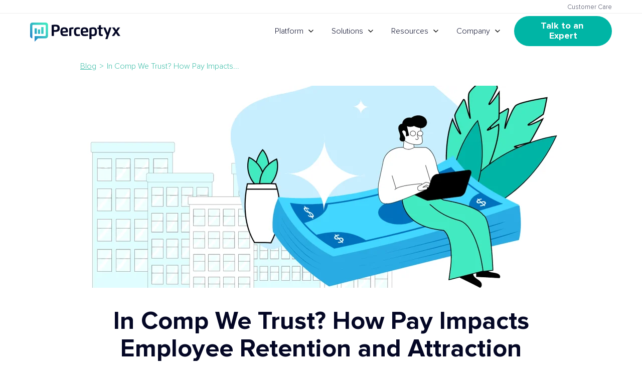

--- FILE ---
content_type: text/html; charset=UTF-8
request_url: https://blog.perceptyx.com/in-comp-we-trust-how-pay-impacts-employee-retention-and-attraction
body_size: 23225
content:
<!doctype html><html lang="en"><head>
    <meta charset="utf-8">
    <title>In Comp We Trust? How Pay Impacts Employee Retention and Attraction</title><link rel="shortcut icon" href="https://blog.perceptyx.com/hubfs/Perceptyx-Logo-Mark.png"><meta name="description" content="New data reveals that for long-term retention, factors like great management, a healthy culture, and future career growth matter more than compensation."><link rel="preload" href="https://blog.perceptyx.com/hubfs/hub_generated/template_assets/1/129632858520/1767820221340/template_main-blog.min.css" as="style">
    <link rel="preload" href="https://blog.perceptyx.com/hubfs/hub_generated/template_assets/1/63298997799/1767820212438/template__footer.min.css" as="style">
    <link rel="preload" href="https://blog.perceptyx.com/hubfs/hub_generated/module_assets/1/88704850456/1762276710392/module_perceptyx-header.min.css" as="style">
    <script type="application/ld+json">
    {
      "@context": "https://schema.org",
      "@type": "WebSite",
      "name": "Perceptyx",
      "url": "https://www.perceptyx.com",
      "inLanguage": "en-US"
    }
    </script>
    <meta name="viewport" content="width=device-width, initial-scale=1">

    
    <meta property="og:description" content="New data reveals that for long-term retention, factors like great management, a healthy culture, and future career growth matter more than compensation.">
    <meta property="og:title" content="In Comp We Trust? How Pay Impacts Employee Retention and Attraction">
    <meta name="twitter:description" content="New data reveals that for long-term retention, factors like great management, a healthy culture, and future career growth matter more than compensation.">
    <meta name="twitter:title" content="In Comp We Trust? How Pay Impacts Employee Retention and Attraction">

    

    <link rel="preload" href="https://blog.perceptyx.com/hubfs/hub_generated/template_assets/1/65684887328/1767820212092/template_blog-post.min.css" as="style">
<link rel="preload" href="https://blog.perceptyx.com/hs-fs/hubfs/hub_generated/module_assets/1/164727003566/1753365793205/module_call-to-action.min.css" as="style"><link rel="preload" href="https://blog.perceptyx.com/hubfs/2759869/Blog-sittingonmoney.png" as="image">
<script type="application/ld+json" data-faq-schema="true"></script>
<script type="application/ld+json">
{
  "@context": "https://schema.org","@id": "https://blog.perceptyx.com/in-comp-we-trust-how-pay-impacts-employee-retention-and-attraction#blogposting",
  "@type": "BlogPosting","url": "https://blog.perceptyx.com/in-comp-we-trust-how-pay-impacts-employee-retention-and-attraction",
  "headline": "In Comp We Trust? How Pay Impacts Employee Retention and Attraction",
  "description": "New data reveals that for long-term retention, factors like great management, a healthy culture, and future career growth matter more than compensation.","image": [
    "https://2759869.fs1.hubspotusercontent-na1.net/hubfs/2759869/Blog-sittingonmoney.png"
  ],"datePublished": "2022-09-07T12:00:00","dateModified": "2022-09-08T19:20:21","author": {
    "@type": "Person",
    "name": "Emily Killham, M.A.",
    "url": "https://blog.perceptyx.com/author/emily-killham-ma"
  },"speakable": {
    "@type": "SpeakableSpecification",
    "xPath": ["//title", "/html/head/meta[@name='description']/@content"]
  },
  "publisher": {
    "@type": "Organization",
    "name": "Perceptyx",
    "url": "https://www.perceptyx.com",
    "logo": {
      "@type": "ImageObject",
      "url": "https://go.perceptyx.com/hubfs/perceptyx.svg"
    },
    "sameAs": ["https://www.twitter.com/perceptyx", "https://www.linkedin.com/company/perceptyx", "https://www.youtube.com/channel/UCMH5miqOQYCctDcZQqW19zQ"]
  }
}
</script>
    <style>
a.cta_button{-moz-box-sizing:content-box !important;-webkit-box-sizing:content-box !important;box-sizing:content-box !important;vertical-align:middle}.hs-breadcrumb-menu{list-style-type:none;margin:0px 0px 0px 0px;padding:0px 0px 0px 0px}.hs-breadcrumb-menu-item{float:left;padding:10px 0px 10px 10px}.hs-breadcrumb-menu-divider:before{content:'›';padding-left:10px}.hs-featured-image-link{border:0}.hs-featured-image{float:right;margin:0 0 20px 20px;max-width:50%}@media (max-width: 568px){.hs-featured-image{float:none;margin:0;width:100%;max-width:100%}}.hs-screen-reader-text{clip:rect(1px, 1px, 1px, 1px);height:1px;overflow:hidden;position:absolute !important;width:1px}
</style>

<link rel="stylesheet" href="https://blog.perceptyx.com/hubfs/hub_generated/template_assets/1/129632858520/1767820221340/template_main-blog.min.css">
<link rel="stylesheet" href="https://blog.perceptyx.com/hubfs/hub_generated/template_assets/1/65684887328/1767820212092/template_blog-post.min.css">
<link rel="stylesheet" href="https://blog.perceptyx.com/hubfs/hub_generated/module_assets/1/88704850456/1768252734860/module_perceptyx-header.min.css">
<style>
.social-sharing {
  align-items: center;
  display: flex;
  flex-wrap: wrap;
  gap: 0.75em;
  justify-content: center;
}

.social-sharing__icon {
  display: block;
}

.social-sharing__link {
  align-items: center;
  background-color: #f8f7f7;
  border-radius: 50%;
  display: flex;
  height: 40px;
  justify-content: center;
  width: 40px;
}

@media (width >= 992px) {
  .social-sharing__link {
    height: 50px;
    width: 50px;
  }
}

.social-sharing__link:hover,
.social-sharing__link:active {
  background-color: #b6bdc3;
}

.social-sharing__link svg {
  fill: #b6bdc3;
  height: 20px;
  width: 18px;
}
  
.social-sharing__link:hover svg,
.social-sharing__link:active svg {
  fill: #fff;
}

@media (width >= 992px) {
  .social-sharing__link svg {
    height: 24px;
    width: 22px;
  }
}
</style>
<style>
.newsletter-form [type="email"],
.newsletter-form::before {
  background-color: #fff;
}
 
.modal .hs-error-msgs {
  position: relative !important;
}

.modal {
  width: 100%;
}

@media (width >= 768px) {
  .modal {
    width: fit-content;
  }
}

.button--modal {
  z-index: 1;
}

.modal-content {
  position: relative;
}

.close-button {
  background-color: transparent;
  outline: none;
  padding: 0.5em;
  position: absolute;
    right: 20px;
    top: 20px;
}

.close-button svg {
  vertical-align: middle;
  width: 20px;
}

.newsletter-form {
  display: flex;
  justify-content: space-between;
  position: relative;
}

.newsletter-form [type="email"] {
  border: none;
  font-size: 16px;
  height: 40px;
  outline: none;
  padding-left: 8px;
  position: relative;
  width: 100%;
}

.newsletter-form::before {
  content: '';
  height: 40px;
  position: absolute;
  width: 95%;
}
</style>
<link rel="stylesheet" href="https://blog.perceptyx.com/hubfs/hub_generated/module_assets/1/164727003566/1765987906258/module_call-to-action.min.css">
<link rel="stylesheet" href="https://blog.perceptyx.com/hubfs/hub_generated/template_assets/1/63298997799/1767820212438/template__footer.min.css">
    

    

<!-- OneTrust Cookies Consent Notice start -->
<link rel="preload" href="https://cdn.cookielaw.org/consent/89c6f5e7-20f3-4131-91c9-13db665462c6/OtAutoBlock.js" as="script">
<script type="text/javascript" src="https://cdn.cookielaw.org/consent/89c6f5e7-20f3-4131-91c9-13db665462c6/OtAutoBlock.js"></script>
<script src="https://cdn.cookielaw.org/scripttemplates/otSDKStub.js" async fetchpriority="high" type="text/javascript" charset="UTF-8" data-domain-script="89c6f5e7-20f3-4131-91c9-13db665462c6"></script>
<script type="text/javascript">
function OptanonWrapper() {
    window.OneTrust.OnConsentChanged(function () {
      var _hsp = window._hsp = window._hsp || [];
      var _hsq = window._hsq = window._hsq || [];
      // Remove HubSpot tracking cookies and set 'do not track' cookie if Performance cookies are not accepted
      if (!window.OnetrustActiveGroups.includes('C0002,')) {
        _hsp.push(['revokeCookieConsent']);
        _hsq.push(['doNotTrack']);
      } else {
        _hsq.push(['doNotTrack', {track: true}]);
      }
    });
}
</script>
<!-- OneTrust Cookies Consent Notice end -->
<link rel="preconnect" href="https://2759869.fs1.hubspotusercontent-na1.net">
<link rel="preconnect" href="https://cdn.cookielaw.org">
<link rel="preconnect" href="https://j.6sc.co">
<!-- Anti-flicker -->
<!--<script>(function(a,s,y,n,c,h,i,d,e){s.className+=' '+y;h.start=1*new Date;h.end=i=function(){s.className=s.className.replace(RegExp(' ?'+y),'')};(a[n]=a[n]||[]).hide=h;setTimeout(function(){i();h.end=null},c);h.timeout=c;})(window,document.documentElement,'async-hide','dataLayer',4000,{'GTM-W9XCZRK':true});</script>-->
<!-- Global site tag (gtag.js) - Google Analytics -->
<script type="text/plain" async src="https://www.googletagmanager.com/gtag/js?id=G-HC7WNT3JR4" class="optanon-category-C0002 "></script><script type="text/plain" class="optanon-category-C0002 ">window.dataLayer = window.dataLayer || [];function gtag(){dataLayer.push(arguments);}gtag('js', new Date());gtag('config', 'G-HC7WNT3JR4');</script>
<script type="text/plain" class="optanon-category-C0002" src="https://blog.perceptyx.com/hubfs/hub_generated/template_assets/1/196797606439/1759165296009/template_scroll-track.min.js"></script>
<meta name="google-site-verification" content="bFPCNidgaAITMVDmDcVuHRyfYzYYyq4C5UUD7vhis8g">
<script src="https://ws.zoominfo.com/pixel/ZSRMEOzSsbktQSHHCmdS" async defer referrerpolicy="unsafe-url"></script>
<!-- Microsoft UET -->
<script>(function(w,d,t,r,u){var f,n,i;w[u]=w[u]||[],f=function(){var o={ti:"17534220"};o.q=w[u],w[u]=new UET(o),w[u].push("pageLoad")},n=d.createElement(t),n.src=r,n.async=1,n.onload=n.onreadystatechange=function(){var s=this.readyState;s&&s!=="loaded"&&s!=="complete"||(f(),n.onload=n.onreadystatechange=null)},i=d.getElementsByTagName(t)[0],i.parentNode.insertBefore(n,i)})(window,document,"script","//bat.bing.com/bat.js","uetq");</script>
<script>
  function setCookie(name, value, days) {
    var date = new Date();
    date.setTime(date.getTime() + (days * 864E5));
    var expires = "; expires=" + date.toGMTString();
    document.cookie = name + "=" + value + expires;
  }
  function getParam(p) {
    var match = RegExp('[?&]' + p + '=([^&]*)').exec(window.location.search);
    return match && decodeURIComponent(match[1].replace(/\+/g, ' '));
  }
  
  var msclkid = getParam('msclkid');
  if (msclkid) {
    setCookie('msclkid', msclkid, 90);
  }
  
  function readCookie(name) {
    var n = name + "=";
    var cookie = document.cookie.split(';');
    for (var i=0; i < cookie.length; i++) {
      var c = cookie[i];
      while (c.charAt(0)==' '){c = c.substring(1,c.length);}
      if (c.indexOf(n) == 0){return c.substring(n.length,c.length);}
    }
    return null;
  }
  
  if (document.getElementsByName('msclkid')[0] == null) {
    false;
  } else {
  	window.onload = function() {
      document.getElementsByName('msclkid')[0].value = readCookie('msclkid');
    }
  }
</script>
<!-- 6sense -->
<script type="text/javascript" id="6senseWebTag" class="optanon-category-C0004 " src="https://j.6sc.co/j/43ce7e03-6e18-4670-b8c0-42acebffd3d9.js" async></script>
<!-- Usergems -->
<script type="text/javascript" class="optanon-category-C0004 " src="https://ug-webapp-public-production.s3.amazonaws.com/api/js/wv-ug-RnMe8YazorpVGtlC.js"></script>
<script type="text/javascript" class="optanon-category-C0004 ">
    !function(e,r){try{if(e.vector)return void console.log("Vector snippet included more than once.");var t={};t.q=t.q||[];for(var o=["load","identify","on"],n=function(e){return function(){var r=Array.prototype.slice.call(arguments);t.q.push([e,r])}},c=0;c<o.length;c++){var a=o[c];t[a]=n(a)}if(e.vector=t,!t.loaded){var i=r.createElement("script");i.type="text/javascript",i.async=!0,i.src="https://cdn.vector.co/pixel.js";var l=r.getElementsByTagName("script")[0];l.parentNode.insertBefore(i,l),t.loaded=!0}}catch(e){console.error("Error loading Vector:",e)}}(window,document);
    vector.load("da5853be-43a7-4486-b31f-22775da6f3ef");
</script>
<style>
  /* reCAPTCHA */
  .hs-recaptcha {
    clip: rect(0,0,0,0) !important;
    border: 0 !important;
    height: 1px !important;
    overflow: hidden !important;
    padding: 0 !important;
    position: absolute !important;
    white-space: nowrap !important;
    width: 1px !important;
  }
  /* Pop-up form */
  body .leadinModal .leadinModal-content {
    max-height: 100% !important;
  }
  @media (max-width: 700px) {
	body .leadinModal.leadinModal-theme-default {
      max-height: 100% !important;
    }
  }
  body .leadinModal.leadinModal-theme-default.leadinModal-v3 {
    font-family: 'Proxima Nova', sans-serif !important;
    height: 100% !important;
    padding-top: 0 !important;
  }
  body .leadinModal.leadinModal-theme-default.leadinModal-v3 .leadinModal-content {
    top: calc(100vh - 80%) !important;
  }
  body .leadinModal.leadinModal-theme-default.leadinModal-v3 .leadin-preview-wrapper {
    display: grid !important;
    padding: 3em !important;
  }
  body .leadinModal.leadinModal-theme-default.leadinModal-v3 .dyno-image {
    float: none !important;
    grid-row-start: 4 !important;
    margin-right: 0 !important;
    width: 100% !important;
  }
  
  body .leadinModal.leadinModal-v3 .dyno-image img {
    max-width: 100% !important;
    max-height: 100% !important;
  }
  @media (max-width: 768px) {
    body .leadinModal.leadinModal-theme-default.leadinModal-v3 .leadin-content-body {
      padding: 0 !important;
    } 
    body .leadinModal.leadinModal-v3 .dyno-image {
      width: 100% !important;
    }
  }
  body .leadinModal.leadinModal-theme-default.leadinModal-v3.leadinModal-preview h4,
  body .leadinModal.leadinModal-theme-default.leadinModal-v3.leadinModal-preview p,
  body .leadinModal.leadinModal-theme-default.leadinModal-v3.leadinModal-preview .advance-wrapper {
    margin-left: 0 !important;
  }
  body .leadinModal.leadinModal-theme-default.leadinModal-v3.leadinModal-preview p {
    margin-bottom: 1.5em !important;
  }
  
  /* OneTrust styles */
  #onetrust-banner-sdk {
    animation: slideIn 2000ms 0ms ease-in-out forwards !important;
    transform: translateY(100vh);
  }
  
  .ot-floating-button__close {
    padding: 0;
  }
  
  .ot-floating-button__back svg {
    vertical-align: middle;
  }
  
  @keyframes slideIn {
    to {
      transform: translateY(0vh);
    }
  }
  
  /* Hide OneTrust banner while in HubSpot editor */
  html.hs-inline-edit div#onetrust-consent-sdk,
  .hs-content-id-1 ~ div#onetrust-consent-sdk,
  .hs-content-id-1 div#onetrust-consent-sdk {
    display: none !important;
  }
</style>
<link rel="amphtml" href="https://blog.perceptyx.com/in-comp-we-trust-how-pay-impacts-employee-retention-and-attraction?hs_amp=true">

<meta property="og:image" content="https://blog.perceptyx.com/hubfs/Blog-sittingonmoney.png">
<meta property="og:image:width" content="1280">
<meta property="og:image:height" content="538">
<meta property="og:image:alt" content="In Comp We Trust? How Pay Impacts Employee Retention and Attraction">
<meta name="twitter:image" content="https://blog.perceptyx.com/hubfs/Blog-sittingonmoney.png">
<meta name="twitter:image:alt" content="In Comp We Trust? How Pay Impacts Employee Retention and Attraction">

<meta property="og:url" content="https://blog.perceptyx.com/in-comp-we-trust-how-pay-impacts-employee-retention-and-attraction">
<meta name="twitter:card" content="summary_large_image">

<link rel="canonical" href="https://blog.perceptyx.com/in-comp-we-trust-how-pay-impacts-employee-retention-and-attraction">

<meta property="og:type" content="article">
<link rel="alternate" type="application/rss+xml" href="https://blog.perceptyx.com/rss.xml">
<meta name="twitter:domain" content="blog.perceptyx.com">
<meta name="twitter:site" content="@perceptyx">

<meta http-equiv="content-language" content="en">






  <meta name="generator" content="HubSpot"></head>
  <body class="  hs-content-id-83820160094 hs-blog-post hs-blog-id-5487931630"><header class="pyx-header"><a class="header__skip" href="#main-content">Skip to content</a>
  <div class="header__top">
    <nav class="content-wrapper" aria-label="Top navigation">
      <a href="https://go.perceptyx.com/customer-support">Customer Care</a>
    </nav>
  </div>
  <nav class="header__wrapper content-wrapper" aria-label="Primary navigation">
    <a class="header__logo" href="https://www.perceptyx.com" aria-label="Go to Perceptyx homepage">
      <img src="https://blog.perceptyx.com/hubfs/perceptyx.svg" width="170" height="44" alt="Perceptyx" data-ot-ignore>
    </a>
    <div class="header__links"><span class="hs-cta-wrapper" id="hs-cta-wrapper-a5be7d82-b6c5-4143-9dfe-cf90aa4f1bc4"><span class="hs-cta-node hs-cta-a5be7d82-b6c5-4143-9dfe-cf90aa4f1bc4" id="hs-cta-a5be7d82-b6c5-4143-9dfe-cf90aa4f1bc4"><!--[if lte IE 8]><div id="hs-cta-ie-element"></div><![endif]--><a href="https://cta-redirect.hubspot.com/cta/redirect/2759869/a5be7d82-b6c5-4143-9dfe-cf90aa4f1bc4"><img class="hs-cta-img" id="hs-cta-img-a5be7d82-b6c5-4143-9dfe-cf90aa4f1bc4" style="border-width:0px;" src="https://no-cache.hubspot.com/cta/default/2759869/a5be7d82-b6c5-4143-9dfe-cf90aa4f1bc4.png" alt="See a Demo"></a></span><script charset="utf-8" src="https://js.hscta.net/cta/current.js"></script><script type="text/javascript"> hbspt.cta.load(2759869, 'a5be7d82-b6c5-4143-9dfe-cf90aa4f1bc4', {"useNewLoader":"true","region":"na1"});</script></span><button class="menu-toggle" aria-expanded="false" aria-controls="main-navigation">
        <span class="show-for-sr">Toggle menu</span>
      </button>
      <ul id="main-navigation" class="header__nav">
        <li class="menu__item menu__item--submenu menu__item--megamenu">
          <a class="menu__link menu__link-toggle" href="https://go.perceptyx.com/platform" aria-expanded="false" data-text="Platform">Platform</a>
          <button class="menu__child-toggle" aria-expanded="false">
            <span class="show-for-sr">Show submenu for Platform</span><span class="menu__child-toggle-icon" aria-hidden="true"></span>
          </button>
          <div class="menu__submenu megamenu megamenu--platform">
            <div class="megamenu__grid">
              <div class="megamenu__list">
                <div class="megamenu__top">
                  <a class="megamenu__link megamenu__link--icon" href="https://go.perceptyx.com/platform">
                    <span><div class="platform-icon"><svg xmlns="http://www.w3.org/2000/svg" fill="none" viewbox="0 0 81 81"><path fill="#040725" d="M52.06.0H28.346C12.691.0.0 12.691.0 28.346V52.06c0 15.655 12.691 28.346 28.346 28.346H52.06c15.655.0 28.346-12.69 28.346-28.346V28.346C80.406 12.691 67.716.0 52.06.0z"></path><path fill="#040725" stroke="url(#platform)" stroke-miterlimit="10" stroke-width="2.028" d="M36.944 26.512 16.311 40.477l20.731 13.472c1.96 1.276 4.378 1.276 6.322.0l20.731-13.472-20.633-13.965c-2.009-1.349-4.509-1.349-6.518.0z"></path><path fill="#040725" stroke="#f8f8f8" stroke-miterlimit="10" stroke-width="2.028" d="M36.857 52.775 14.912 40.203l-.917.544c-4.306 2.57-4.254 8.745.104 11.245L36.857 65.04a6.716 6.716.0 006.693.0l22.758-13.048c4.358-2.5 4.41-8.676.104-11.244l-.917-.545L43.55 52.775a6.716 6.716.0 01-6.693.0zM66.412 28.72 43.653 15.4a6.888 6.888.0 00-6.9.0L13.995 28.72c-4.306 2.52-4.254 8.579.104 11.032l.813.451 21.841-12.786a6.888 6.888.0 016.9.0l21.842 12.786.813-.45c4.358-2.454 4.41-8.513.104-11.034z"></path><defs><lineargradient id="platform" x1="19.298" x2="40.175" y1="49.716" y2="13.671" gradientunits="userSpaceOnUse"><stop stop-color="#227fc8"></stop><stop offset=".03" stop-color="#2383c8"></stop><stop offset=".24" stop-color="#2b9fc6"></stop><stop offset=".57" stop-color="#37c7c3"></stop><stop offset=".84" stop-color="#3fe0c2"></stop><stop offset="1" stop-color="#42eac2"></stop></lineargradient></defs></svg><strong>Perceptyx<br>Platform</strong></div>The platform to discover insights, activate people, and grow strong leaders</span></a>
                  <div class="megamenu__platform-items">
                    <ul class="megamenu__items">
                      <li class="megamenu__item">
                        <a class="megamenu__link" href="https://go.perceptyx.com/platform/discover"><div class="platform-item"><svg xmlns="http://www.w3.org/2000/svg" fill="none" viewbox="0 0 90 90"><path stroke="#040725" stroke-linecap="round" stroke-linejoin="round" stroke-width="2.606" d="M57.682 2H32.318C15.574 2 2 15.574 2 32.318v25.364C2 74.426 15.574 88 32.318 88h25.364C74.426 88 88 74.426 88 57.682V32.318C88 15.574 74.426 2 57.682 2z"></path><path stroke="#040725" stroke-linecap="round" stroke-linejoin="round" stroke-width="2.606" d="M44.812 17.52c-14.866.0-26.904 12.05-26.915 26.915.0 14.865 12.05 26.915 26.915 26.904 14.865.0 26.904-12.05 26.904-26.904.0-14.866-12.05-26.904-26.904-26.916zM17.896 44.435h7.849m38.122.0h7.849M44.812 71.339V63.49m0-45.97v7.848"></path><path stroke="#040725" stroke-linecap="round" stroke-linejoin="round" stroke-width="2.606" d="m49.123 48.747 10.254-18.89L40.5 40.124"></path><path stroke="#040725" stroke-linecap="round" stroke-linejoin="round" stroke-width="2.606" d="M40.5 40.123 30.235 59.012l18.89-10.265-8.625-8.624z"></path></svg><span><strong>Discover</strong>Listen &amp; Generate Insights</span></div></a>
                      </li>
                      <li class="megamenu__item">
                        <a class="megamenu__link" href="https://go.perceptyx.com/platform/discover/point-in-time"><div class="platform-item"><svg xmlns="http://www.w3.org/2000/svg" fill="none" viewbox="0 0 51 55"><path stroke="#040725" stroke-width="2" d="M49.374 1.981 3 29.533l18.89 4.358.313 17.079 9.139-12.857 16.997 4.427 1.035-40.56ZM21.89 33.891 48.749 2.35M31.451 37.923 48.34 3.806"></path></svg><span><strong>Point-in-Time</strong>Decode the collective experience</span></div></a>
                      </li>
                      <li class="megamenu__item">
                        <a class="megamenu__link" href="https://go.perceptyx.com/platform/discover/lifecycle"><div class="platform-item"><svg xmlns="http://www.w3.org/2000/svg" fill="none" viewbox="0 0 58 65"><path stroke="#040725" stroke-linecap="round" stroke-linejoin="round" stroke-width="2" d="M31.045 22.314c-.504-1.266-1.675-4.303-4.685-4.303-3.255 0-4.494 3.05-4.998 4.303-.954 2.37-2.493 4.181-4.29 5.543l.013.014h-.027c-5.19 3.922-12.53 4.263-14.355 4.29h.082c1.934.027 9.152.422 14.273 4.304 1.798 1.362 3.337 3.16 4.29 5.543.504 1.266 1.743 4.303 4.998 4.303 3.01 0 4.181-3.05 4.685-4.303 3.678-9.207 13.157-9.82 14.982-9.847-1.839-.027-11.318-.64-14.982-9.847h.014Z"></path><path stroke="#040725" stroke-linecap="round" stroke-linejoin="round" stroke-width="2" d="M37.54 10.48C36.888 7.7 35.376 1 31.495 1c-4.195 0-5.788 6.7-6.442 9.48-1.226 5.229-3.214 9.192-5.53 12.202l.027.027h-.04C12.822 31.358 3.343 32.107 1 32.161h.109c2.492.068 11.808.926 18.4 9.465 2.329 3.01 4.303 6.974 5.53 12.19.653 2.778 2.246 9.479 6.441 9.479 3.882 0 5.393-6.7 6.047-9.48 4.74-20.265 16.97-21.6 19.326-21.668-2.37-.068-14.586-1.402-19.326-21.668h.014Z"></path></svg><span><strong>Lifecycle</strong>The right questions, at the right time</span></div></a>
                      </li>
                      <li class="megamenu__item">
                        <a class="megamenu__link" href="https://go.perceptyx.com/platform/discover/360-feedback"><div class="platform-item"><svg xmlns="http://www.w3.org/2000/svg" fill="none" viewbox="0 0 15 20"><path stroke="#040725" stroke-miterlimit="10" d="M5.06 9.45C5.743 4.846 9.664 1 9.664 1c9.138 9.82.99 18.075.99 18.075l-.01-.006c.025-.26.59-6.729-5.586-9.62Z">&nbsp;</path><path stroke="#040725" stroke-miterlimit="10" d="M1.074 8.3c1.571.232 2.885.635 3.985 1.15-.474 3.183.6 6.73 5.586 9.619v.008C-.475 20.771 1.074 8.299 1.074 8.299Z"></path><path stroke="#040725" stroke-miterlimit="10" d="M5.06 9.45c6.175 2.89 5.61 9.36 5.586 9.619-4.987-2.889-6.06-6.436-5.587-9.62Z"></path><path stroke="#040725" stroke-miterlimit="10" d="M5.06 9.45c6.175 2.89 5.61 9.36 5.586 9.619-4.987-2.889-6.06-6.436-5.587-9.62Z"></path></svg><span><strong>360 Feedback</strong>A holistic view of growth</span></div></a>
                      </li>
                      <li class="megamenu__item">
                        <a class="megamenu__link" href="https://go.perceptyx.com/platform/discover/crowdsourcing-and-voting"><div class="platform-item"><svg xmlns="http://www.w3.org/2000/svg" fill="none" viewbox="0 0 49 43"><path stroke="#040725" stroke-width="2" d="M44.092 1.429H13.639a3.04 3.04 0 0 0-3.037 3.037v18.917a3.04 3.04 0 0 0 3.037 3.037h17.146l7.682 7.818V26.42h5.61a3.04 3.04 0 0 0 3.038-3.037V4.466a3.04 3.04 0 0 0-3.037-3.037h.014Z"></path><path stroke="#040725" stroke-width="2" d="M3.07 15.852h20.838a2.07 2.07 0 0 1 2.07 2.07v14.11a2.07 2.07 0 0 1-2.07 2.07H11.882l-5.121 5.76v-5.76h-3.69A2.07 2.07 0 0 1 1 32.032v-14.11a2.07 2.07 0 0 1 2.07-2.07Z"></path></svg><span><strong>Crowdsourcing &amp; Voting</strong>Make employees a part of the change</span></div></a>
                      </li>
                    </ul>
                    <ul class="megamenu__items">
                      <li class="megamenu__item">
                        <a class="megamenu__link" href="https://go.perceptyx.com/platform/ai-agents"><div class="platform-item"><svg xmlns="http://www.w3.org/2000/svg" fill="none" viewbox="0 0 90 90"><path stroke="#040725" stroke-linecap="round" stroke-linejoin="round" stroke-width="2.648" d="M57.682 1.713H32.318C15.574 1.713 2 15.287 2 32.032v25.363c0 16.744 13.574 30.318 30.318 30.318h25.364C74.426 87.713 88 74.14 88 57.395V32.032C88 15.287 74.426 1.713 57.682 1.713Z" /><path stroke="#040725" stroke-linecap="round" stroke-linejoin="round" stroke-width="2.648" d="M66.495 48.526c6.85-7.471 9.1-15.13 6.008-20.496-2.372-4.102-7.416-6.208-14.233-5.964m-6.03.787c-4.978 1.053-10.243 3.126-15.265 6.02-7.061 4.079-12.881 9.355-16.406 14.887-3.725 5.853-4.467 11.34-2.095 15.453 1.53 2.65 4.279 4.511 7.937 5.376.122.034.255.044.377.044" /><path stroke="#040725" stroke-linecap="round" stroke-linejoin="round" stroke-width="2.648" d="M71.216 53.404c.81 2.705.677 5.11-.388 6.95-1.729 2.994-5.786 4.502-11.417 4.258-6.02-.266-12.97-2.506-19.577-6.319-5.255-3.037-9.744-6.74-13.025-10.742" /><path stroke="#040725" stroke-linecap="round" stroke-linejoin="round" stroke-width="2.648" d="M60.807 61.286c1.74-5.01 2.66-10.852 2.66-16.96 0-17.482-7.482-31.184-17.026-31.184-3.07 0-6.053 1.453-8.625 4.19m-6.119 43.677c3.038 9.666 8.547 15.442 14.744 15.442 4.5 0 8.702-3.038 11.85-8.57M23.516 38.273c-2.018-3.935-2.34-7.472-.865-10.01 2.306-3.98 8.88-5.31 17.16-3.47" /></svg><span><strong>AI Agents</strong>Your Digital EX Workforce</span></div></a>
                      </li>
                      <li class="megamenu__item">
                        <a class="megamenu__link" href="https://go.perceptyx.com/platform/ai-agents/employee-activation"><div class="platform-item"><svg xmlns="http://www.w3.org/2000/svg" fill="none" viewbox="0 0 31 34"><path fill="#040725" d="m27.765 6.212.956 2.387 2.094 1.09c.11.064.185.19.185.314 0 .125-.073.25-.185.292l-2.094 1.109-.956 2.388c-.056.125-.166.208-.275.208a.282.282 0 0 1-.258-.208l-.973-2.388-2.094-1.09A.36.36 0 0 1 24 10a.36.36 0 0 1 .165-.314l2.095-1.09.972-2.388A.28.28 0 0 1 27.49 6c.112 0 .222.083.275.208v.004Zm-5.614-1.106.547 1.194 1.196.545c.063.032.106.094.106.157a.156.156 0 0 1-.106.145l-1.196.555-.547 1.194a.184.184 0 0 1-.157.104.159.159 0 0 1-.147-.104l-.556-1.194-1.197-.545A.175.175 0 0 1 20 7c0-.063.032-.125.095-.157l1.196-.545.556-1.194A.157.157 0 0 1 21.994 5a.18.18 0 0 1 .157.104v.002ZM24.69.132l.682 1.493 1.496.68c.078.04.132.119.132.197a.195.195 0 0 1-.132.182l-1.496.693-.683 1.493a.23.23 0 0 1-.196.13.198.198 0 0 1-.184-.13l-.695-1.493-1.496-.68A.218.218 0 0 1 22 2.5c0-.078.04-.156.118-.196l1.496-.681.695-1.493a.196.196 0 0 1 .184-.13c.08 0 .158.052.196.13v.002Z" /><rect width="4.85" height="25.67" x="19.089" y="11.374" stroke="#040725" rx=".5" transform="rotate(45 19.09 11.374)" /><path stroke="#040725" d="m11.718 18.051 4.102 4.103" /></svg><span><strong>Employee Activation Agent</strong>Activate behavior change at scale</span></div></a>
                      </li>
                      <li class="megamenu__item">
                        <a class="megamenu__link" href="https://go.perceptyx.com/platform/ai-agents/conversational-listening"><div class="platform-item"><svg xmlns="http://www.w3.org/2000/svg" fill="none" viewbox="0 0 29 31"><path stroke="#040725" d="M2.529 12.308h15.397c.847 0 1.536.715 1.536 1.595v9.935c0 .88-.69 1.595-1.536 1.595h-8.67l-3.883 4.105v-4.105H2.536c-.847 0-1.536-.715-1.536-1.595v-9.935c0-.88.689-1.595 1.536-1.595h-.007Z" /><path fill="#040725" d="m24.664 5.118 1.009 2.204 2.209 1.006c.115.06.195.175.195.29a.29.29 0 0 1-.195.27l-2.21 1.023-1.008 2.204a.34.34 0 0 1-.29.193.293.293 0 0 1-.272-.193l-1.026-2.204-2.21-1.006a.323.323 0 0 1-.174-.29c0-.115.06-.23.175-.29l2.209-1.005 1.026-2.205a.29.29 0 0 1 .272-.192c.119 0 .234.077.29.192v.003Zm-5.678-.098.504 1.103 1.105.503c.057.03.097.087.097.145a.144.144 0 0 1-.097.134l-1.105.512-.504 1.102a.17.17 0 0 1-.145.096.147.147 0 0 1-.136-.096l-.513-1.102-1.105-.503A.161.161 0 0 1 17 6.77c0-.057.03-.115.087-.145l1.105-.503.513-1.102a.145.145 0 0 1 .136-.096c.06 0 .117.039.145.096v.002ZM22.11.13l.672 1.47 1.473.67c.076.04.13.117.13.194a.192.192 0 0 1-.13.179l-1.473.682-.673 1.47a.227.227 0 0 1-.193.128.195.195 0 0 1-.181-.128l-.684-1.47-1.473-.67a.215.215 0 0 1-.116-.193c0-.077.039-.154.116-.194l1.473-.67.684-1.47A.193.193 0 0 1 21.916 0a.22.22 0 0 1 .193.128V.13Z" /><path stroke="#040725" stroke-linecap="round" d="M4.692 16H15.77M4.692 18.462h8.616m-8.616 2.461h9.846" /></svg><span><strong>Conversational Listening Agent</strong>Transform conversations into impact</span></div></a>
                      </li>
                      <li class="megamenu__item">
                        <a class="megamenu__link" href="https://go.perceptyx.com/platform/ai-agents/narrative-analysis"><div class="platform-item"><svg xmlns="http://www.w3.org/2000/svg" fill="none" viewbox="0 0 33 35"><path fill="#040725" d="m28.664 5.118 1.009 2.204 2.209 1.006c.115.06.195.175.195.29a.29.29 0 0 1-.195.27l-2.21 1.023-1.008 2.204a.34.34 0 0 1-.29.193.293.293 0 0 1-.272-.193l-1.026-2.204-2.21-1.006a.323.323 0 0 1-.174-.29c0-.115.06-.23.175-.29l2.209-1.005 1.026-2.205a.29.29 0 0 1 .272-.192c.119 0 .234.077.29.192v.003Zm-5.678-.098.504 1.103 1.105.503c.057.03.097.087.097.145a.144.144 0 0 1-.097.134l-1.105.512-.504 1.102a.17.17 0 0 1-.145.096.147.147 0 0 1-.136-.096l-.513-1.102-1.105-.503A.161.161 0 0 1 21 6.77c0-.057.03-.115.087-.145l1.105-.503.513-1.102a.145.145 0 0 1 .136-.096c.06 0 .117.039.145.096v.002ZM26.11.13l.672 1.47 1.473.67c.076.04.13.117.13.194a.192.192 0 0 1-.13.179l-1.473.682-.673 1.47a.227.227 0 0 1-.193.128.195.195 0 0 1-.181-.128l-.684-1.47-1.473-.67a.215.215 0 0 1-.116-.193c0-.077.039-.154.116-.194l1.473-.67.684-1.47A.193.193 0 0 1 25.916 0a.22.22 0 0 1 .193.128V.13Z" /><path stroke="#040725" stroke-linecap="round" stroke-linejoin="round" d="M10.06 24.18a8.57 8.57 0 1 1 12.12-12.12 8.57 8.57 0 0 1-12.12 12.12Z" /><path stroke="#040725" stroke-linejoin="round" d="m10 28-3-3m1.944-2L1 30.944 4.056 34 12 26.056" /><path stroke="#040725" stroke-linecap="round" d="M11 16h11.077M11 18.462h8.615M11 20.923h9.846" /></svg><span><strong>Narrative Analysis Agent</strong>Translate unstructured data into actionable insights</span></div></a>
                      </li>
                    </ul>
                  </div>
                </div>
              </div>
            </div>
          </div>
        </li>
        <li class="menu__item menu__item--submenu menu__item--megamenu">
          <button class="menu__link menu__link-toggle" aria-expanded="false" data-text="Solutions">Solutions</button>
          <button class="menu__child-toggle" aria-expanded="false"><span class="show-for-sr">Show submenu for Solutions</span><span class="menu__child-toggle-icon"></span></button>
          <div class="menu__submenu megamenu megamenu--platform megamenu--sub">
            <div class="megamenu__grid">
              <div class="megamenu__list">
                <div class="megamenu__top">
                  <span class="megamenu__link megamenu__link--icon">
                    <span><strong>AI-Powered Workforce &amp; Experience Solutions</strong></span>
                    <span>Solutions that help organizations listen across the workforce, understand what drives performance and engagement, and turn insight into action at every stage of the employee lifecycle.</span>
                  </span>
                  <div class="megamenu__platform-items">
                    <ul class="megamenu__items">
                      <li class="megamenu__item"><span class="megamenu__category">Use Cases</span></li>
                      <li class="megamenu__item">
                        <a class="megamenu__link" href="https://go.perceptyx.com/solutions/employee-experience"><div class="platform-item"><span><strong>Employee Experience</strong></span></div></a>
                      </li>
                      <li class="megamenu__item">
                        <a class="megamenu__link" href="https://go.perceptyx.com/solutions/employee-engagement-surveys"><div class="platform-item"><span><strong>Employee Engagement</strong></span></div></a>
                      </li>
                      <li class="megamenu__item">
                        <a class="megamenu__link" href="https://go.perceptyx.com/solutions/diversity-equity-inclusion-belonging-surveys"><div class="platform-item"><span><strong>Diversity, Equity, Inclusion &amp; Belonging</strong></span></div></a>
                      </li>
                      <li class="megamenu__item">
                        <a class="megamenu__link" href="https://go.perceptyx.com/solutions/employee-lifecycle-surveys"><div class="platform-item"><span><strong>Employee Lifecycle</strong></span></div></a>
                      </li>
                      <li class="megamenu__item">
                        <a class="megamenu__link" href="https://go.perceptyx.com/solutions/manager-effectiveness-surveys"><div class="platform-item"><span><strong>Manager Effectiveness</strong></span></div></a>
                      </li>
                    </ul>
                  </div>
                </div>
              </div>
            </div>
          </div>
        </li>
        <li class="menu__item menu__item--submenu menu__item--megamenu">
          <a class="menu__link menu__link-toggle" href="https://go.perceptyx.com/resources" aria-expanded="false" data-text="Resources">Resources</a>
          <button class="menu__child-toggle" aria-expanded="false">
            <span class="show-for-sr">Show submenu for Resources</span><span class="menu__child-toggle-icon" aria-hidden="true"></span>
          </button>
          <div class="menu__submenu megamenu megamenu--platform megamenu--sub">
            <div class="megamenu__grid">
              <div class="megamenu__list">
                <div class="megamenu__top">
                  <span class="megamenu__link megamenu__link--icon">
                    <span><strong>Insights, Research, &amp; Customer Resources</strong></span>
                    <span>Research, benchmarks, customer case studies, and practical resources that help leaders learn from data, real organizations, and shared experience.</span>
                  </span>
                  <div class="megamenu__platform-items">
                    <ul class="megamenu__items">
                      <li class="megamenu__item"><span class="megamenu__category">Library</span></li>
                      <li class="megamenu__item">
                        <a class="megamenu__link" href="https://go.perceptyx.com/benchmarks"><div class="platform-item"><span><strong>Benchmarks</strong></span></div></a>
                      </li>
                      <li class="megamenu__item">
                        <a class="megamenu__link" href="https://blog.perceptyx.com"><div class="platform-item"><span><strong>Blog</strong></span></div></a>
                      </li>
                      <li class="megamenu__item">
                        <a class="megamenu__link" href="https://go.perceptyx.com/customer-stories"><div class="platform-item"><span><strong>Case Studies &amp; Customer Stories</strong></span></div></a>
                      </li>
                      <li class="megamenu__item">
                        <a class="megamenu__link" href="https://go.perceptyx.com/events"><div class="platform-item"><span><strong>Events &amp; Webinars</strong></span></div></a>
                      </li>
                      <li class="megamenu__item">
                        <a class="megamenu__link" href="https://go.perceptyx.com/guidebooks"><div class="platform-item"><span><strong>Guidebooks</strong></span></div></a>
                      </li>
                      <li class="megamenu__item">
                        <a class="megamenu__link" href="https://go.perceptyx.com/our-experts"><div class="platform-item"><span><strong>Our Experts</strong></span></div></a>
                      </li>
                      <li class="megamenu__item">
                        <a class="megamenu__link" href="https://go.perceptyx.com/people-insights-model"><div class="platform-item"><span><strong>People Insights Model</strong></span></div></a>
                      </li>
                      <li class="megamenu__item">
                        <a class="megamenu__link" href="https://go.perceptyx.com/resources"><div class="platform-item"><span><strong>Research Library</strong></span></div></a>
                      </li>
                      <li class="megamenu__item">
                        <a class="megamenu__link" href="https://go.perceptyx.com/roi-calculator"><div class="platform-item"><span><strong>ROI Calculator</strong></span></div></a>
                      </li>
                    </ul>
                    <ul class="megamenu__items">
                      <li class="megamenu__item"><span class="megamenu__category">For Customers</span></li>
                      <li class="megamenu__item">
                        <a class="megamenu__link" href="https://go.perceptyx.com/customer-enablement"><div class="platform-item"><span><strong>Customer Enablement</strong></span></div></a>
                      </li>
                      <li class="megamenu__item">
                        <a class="megamenu__link" href="https://perceptyxhelp.freshdesk.com/support/home"><div class="platform-item"><span><strong>Customer Support</strong></span></div></a>
                      </li>
                      <li class="megamenu__item">
                        <a class="megamenu__link" href="https://customer.perceptyx.com/tell-your-story"><div class="platform-item"><span><strong>EX Story Generator</strong></span></div></a>
                      </li>
                      <li class="megamenu__item">
                        <a class="megamenu__link" href="https://go.perceptyx.com/healthcare-ex-consortium"><div class="platform-item"><span><strong>Healthcare Consortium</strong></span></div></a>
                      </li>
                    </ul>
                  </div>
                </div>
              </div>
            </div>
          </div>
        </li>
        <li class="menu__item menu__item--submenu menu__item--megamenu">
          <button class="menu__link menu__link-toggle" aria-expanded="false" data-text="Company">Company</button>
          <button class="menu__child-toggle" aria-expanded="false"><span class="show-for-sr">Show submenu for Company</span><span class="menu__child-toggle-icon"></span></button>
          <div class="menu__submenu megamenu megamenu--platform megamenu--sub">
            <div class="megamenu__grid">
              <div class="megamenu__list">
                <div class="megamenu__top">
                  <span class="megamenu__link megamenu__link--icon">
                    <span><strong>About Perceptyx</strong></span>
                    <span>Information about Perceptyx, including our leadership, values, culture, and commitment to security and trust.</span>
                  </span>
                  <div class="megamenu__platform-items">
                    <ul class="megamenu__items">
                      <li class="megamenu__item"><span class="megamenu__category">Company</span></li>
                      <li class="megamenu__item">
                        <a class="megamenu__link" href="https://go.perceptyx.com/careers"><div class="platform-item"><span><strong>Careers</strong></span></div></a>
                      </li>
                      <li class="megamenu__item">
                        <a class="megamenu__link" href="https://go.perceptyx.com/media-room"><div class="platform-item"><span><strong>Media</strong></span></div></a>
                      </li>
                      <li class="megamenu__item">
                        <a class="megamenu__link" href="https://go.perceptyx.com/leaders"><div class="platform-item"><span><strong>Our Leaders</strong></span></div></a>
                      </li>
                      <li class="megamenu__item">
                        <a class="megamenu__link" href="https://go.perceptyx.com/values"><div class="platform-item"><span><strong>Our Values</strong></span></div></a>
                      </li>
                      <li class="megamenu__item">
                        <a class="megamenu__link" href="https://go.perceptyx.com/security-trust-center"><div class="platform-item"><span><strong>Security &amp; Trust</strong></span></div></a>
                      </li>
                      <li class="megamenu__item">
                        <a class="megamenu__link" href="https://go.perceptyx.com/why-perceptyx"><div class="platform-item"><span><strong>Why Perceptyx</strong></span></div></a>
                      </li>
                    </ul>
                  </div>
                </div>
              </div>
            </div>
          </div>
        </li>
      </ul>
    </div>
  </nav></header><main id="main-content" class="body-container-wrapper">
  <div class="body-container body-container--blog-post content-wrapper">
    <nav class="breadcrumbs" aria-label="Blog breadcrumbs">
      <a class="breadcrumbs__item" href="https://blog.perceptyx.com">Blog</a>
      <span class="breadcrumbs__item">In Comp We Trust? How Pay Impacts...</span>
    </nav>
    <article class="blog-post">
      <div class="blog-post__top"><img class="blog-post__image" fetchpriority="high" srcset="https://blog.perceptyx.com/hs-fs/hubfs/Blog-sittingonmoney.png?width=480&amp;name=Blog-sittingonmoney.png 480w, https://blog.perceptyx.com/hs-fs/hubfs/Blog-sittingonmoney.png?width=960&amp;name=Blog-sittingonmoney.png 960w" sizes="(max-width: 767px) 50vw, 100vw" src="https://blog.perceptyx.com/hs-fs/hubfs/Blog-sittingonmoney.png?width=480&amp;height=210&amp;name=Blog-sittingonmoney.png" width="480" height="210" alt="In Comp We Trust? How Pay Impacts Employee Retention and Attraction">
        <h1>In Comp We Trust? How Pay Impacts Employee Retention and Attraction</h1><div class="blog-post__meta">
          <div class="blog-post__avatar"><img class="blog-post__author-image" src="https://blog.perceptyx.com/hs-fs/hubfs/blog-author/emily-killham.jpeg?width=42&amp;height=42&amp;name=emily-killham.jpeg" width="42" height="42" loading="lazy" alt="Picture of Emily Killham, M.A." srcset="https://blog.perceptyx.com/hs-fs/hubfs/blog-author/emily-killham.jpeg?width=21&amp;height=21&amp;name=emily-killham.jpeg 21w, https://blog.perceptyx.com/hs-fs/hubfs/blog-author/emily-killham.jpeg?width=42&amp;height=42&amp;name=emily-killham.jpeg 42w, https://blog.perceptyx.com/hs-fs/hubfs/blog-author/emily-killham.jpeg?width=63&amp;height=63&amp;name=emily-killham.jpeg 63w, https://blog.perceptyx.com/hs-fs/hubfs/blog-author/emily-killham.jpeg?width=84&amp;height=84&amp;name=emily-killham.jpeg 84w, https://blog.perceptyx.com/hs-fs/hubfs/blog-author/emily-killham.jpeg?width=105&amp;height=105&amp;name=emily-killham.jpeg 105w, https://blog.perceptyx.com/hs-fs/hubfs/blog-author/emily-killham.jpeg?width=126&amp;height=126&amp;name=emily-killham.jpeg 126w" sizes="(max-width: 42px) 100vw, 42px"></div>
          <div class="blog-post__author"><a class="blog-post__author-name" href="https://blog.perceptyx.com/author/emily-killham-ma" rel="author">Emily Killham, M.A.</a><div id="hs_cos_wrapper_multiple_authors" class="hs_cos_wrapper hs_cos_wrapper_widget hs_cos_wrapper_type_module" style="" data-hs-cos-general-type="widget" data-hs-cos-type="module"></div>
          </div>
          <time datetime="2022-09-07 12:00:00" class="blog-post__timestamp">September 7, 2022</time>
        </div>
      </div>
      <div class="blog-post__content"><aside class="social-sharing__side">
          <div class="social-sharing__content">
            <div class="social-sharing__table-of-contents">
              <p>In this blog</p>
              <nav class="table-of-contents" aria-label="Table of Contents">
                <ul role="list"></ul>
              </nav>
            </div>
            <div class="social-sharing__share-this-post">
              <p>Share this post</p>
              <div class="social-sharing"><a class="social-sharing__link" href="http://www.linkedin.com/shareArticle?mini=true&amp;url=https://blog.perceptyx.com/in-comp-we-trust-how-pay-impacts-employee-retention-and-attraction" target="_blank" rel="noopener" aria-label="Share this page on LinkedIn"><svg xmlns="http://www.w3.org/2000/svg" viewbox="0 0 13 13"><path d="M13 8v5h-2.8V8.3c0-1.2-.4-2-1.4-2-.8 0-1.2.6-1.4 1.1-.1.2-.1.4-.1.7V13H4.5V4.2h2.8v1.2c.3-.5 1-1.4 2.5-1.4C11.6 4 13 5.3 13 8zM1.6 0C.6 0 0 .7 0 1.5S.6 3 1.5 3c1 0 1.6-.7 1.6-1.5S2.5 0 1.6 0zM.2 13H3V4.2H.2V13z"></path></svg></a><a class="social-sharing__link" href="http://www.facebook.com/share.php?u=https://blog.perceptyx.com/in-comp-we-trust-how-pay-impacts-employee-retention-and-attraction" target="_blank" rel="noopener" aria-label="Share this page on Facebook"><svg xmlns="http://www.w3.org/2000/svg" viewbox="0 0 264 512"><path d="M76.7 512V283H0v-91h76.7v-71.7C76.7 42.4 124.3 0 193.8 0c33.3 0 61.9 2.5 70.2 3.6V85h-48.2c-37.8 0-45.1 18-45.1 44.3V192H256l-11.7 91h-73.6v229"></path></svg></a><a class="social-sharing__link" href="https://twitter.com/intent/tweet?url=https://blog.perceptyx.com/in-comp-we-trust-how-pay-impacts-employee-retention-and-attraction" target="_blank" rel="noopener" aria-label="Share this page on X"><svg xmlns="http://www.w3.org/2000/svg" viewbox="0 0 13 13"><path d="M10.24 0h1.99L7.88 5.51 13 13H8.99L5.85 8.46 2.25 13H.26l4.66-5.89L0 0h4.11l2.84 4.15L10.24 0Zm-.7 11.68h1.1L3.51 1.25H2.32l7.21 10.43Z"></path></svg></a><a class="social-sharing__link" href="mailto:?body=https://blog.perceptyx.com/in-comp-we-trust-how-pay-impacts-employee-retention-and-attraction" target="_blank" rel="noopener" aria-label="Share this page via Email"><svg xmlns="http://www.w3.org/2000/svg" viewbox="0 0 512 512"><path d="M48 64C21.5 64 0 85.5 0 112c0 15.1 7.1 29.3 19.2 38.4l217.6 163.2c11.4 8.5 27 8.5 38.4 0l217.6-163.2c12.1-9.1 19.2-23.3 19.2-38.4 0-26.5-21.5-48-48-48H48zM0 176v208c0 35.3 28.7 64 64 64h384c35.3 0 64-28.7 64-64V176L294.4 339.2a63.9 63.9 0 0 1-76.8 0L0 176z" /></svg></a></div>
            </div>
          </div>
        </aside><div class="blog-post__content-body">
          <span id="hs_cos_wrapper_post_body" class="hs_cos_wrapper hs_cos_wrapper_meta_field hs_cos_wrapper_type_rich_text" style="" data-hs-cos-general-type="meta_field" data-hs-cos-type="rich_text"><p>Compensation is now top of mind for people leaders, rank and file employees, and the Human Resources community alike. Triggered by unprecedented turnover, rising inflation, new legislation mandating pay transparency, and more, the role of compensation — for both attracting and retaining key talent — is getting new scrutiny.</p>
<p>New research from Perceptyx — including data from more than 700 HR leaders and 2K+ U.S. employees — sought to understand the tactics organizations are using now to combat challenges in compensation planning, talent attraction, and retention, along with the impact those tactics are having on personal employee decisions to stay or leave their current role.</p>
<p>Here are some of the highlights of our 2022 special report, "<a href="https://go.perceptyx.com/research-shifting-role-of-compensation-for-employee-retention-and-attraction" rel="noopener"><em>Still Can’t Buy Me Love (Or Loyalty!): The New Role of Compensation for Employee Retention &amp; Attraction</em></a>."</p>
<!--more-->
<h2 style="font-weight: normal;">Key Findings at a Glance</h2>
<ul>
<li aria-level="1">64% of Human Resources professionals say that <strong>two key strategies they are using this year for retention of employees are company-wide salary increases and retention bonuses</strong>.</li>
<li aria-level="1">40% of employees who have taken a job at a new organization in the last 6 months <strong>are</strong> <strong>earning the same or less than in their prior role</strong>.</li>
<li aria-level="1"><strong>2x more employees would point to</strong> <strong>future career development versus compensation</strong> when citing the reason for leaving their previous job.</li>
<li aria-level="1"><strong>A recent pay raise has zero impact on a person’s intention to stay with the organization</strong>.</li>
<li aria-level="1">Employees are 8x as likely to regret leaving a prior organization <strong>if they had a great relationship with their manager.</strong></li>
</ul>
<h2 style="font-weight: normal;">Why Is Everyone Talking About Compensation?</h2>
<p>While the latest numbers from the <a href="https://www.bls.gov/news.release/cpi.nr0.htm">Bureau of Labor Statistics</a> show that inflation may be slowing, workers who haven’t received a pay increase in 2022 — and many who have — can purchase fewer goods and services than they could a year ago. A competitive salary is merely table stakes for organizations seeking to attract talent, especially during a labor shortage. News about widespread pay increases, stock options, or other financial incentives sends a powerful, empathetic message to potential candidates. But it isn’t enough to simply bring talent in the door.</p>
<p>While compensation strategy has always been important to organizations, perhaps now more than ever it’s something that Human Resources must get right. <a href="https://www.latimes.com/business/story/2022-08-30/california-passes-law-requiring-companies-to-post-salary-ranges-on-job-listings">More states are enacting pay transparency and equity laws</a>, the power of social media has democratized the compensation conversation in new ways, and a rise in remote and hybrid work has raised new questions about how to determine appropriate compensation for employees.</p>
<p>For years, conventional wisdom dictated that while compensation is clearly <em>a</em> factor in attracting and retaining talent, it’s not the most important factor. Instead, much of the variability in employee perceptions about their pay could be explained by other forces, namely an employee’s connection to the workplace, and more specifically, the relationship with their manager. As these new issues, the current inflationary environment, and the rise in employee churn bring the gravity of compensation back to the forefront, organizations are asking themselves if that conventional thinking still holds true or if the path to employee loyalty is through the pocketbook.</p>
<h2 style="font-weight: normal;">Churn, Baby, Churn</h2>
<p>It should come as no surprise that more than 64% of HR professionals say their organization has experienced more turnover in the last year. Similarly, a significant number of employees report that they are in the market for a new opportunity. Nearly 40% of the more than 2,000 US employees in Perceptyx’s recent panel survey say that they have applied for a new role, either within or outside of their organizations, in the past year.</p>
<p>When asked to prioritize key talent management issues,<span style="font-weight: bold;"> human resources leaders said their most important task is stopping attrition of the broader employee base with 3 in 5 ranking it first. Backfilling those roles is a clear second</span>. Of least concern was the attraction of talent for net-new roles, with nearly half selecting this as the lowest current priority.</p>
<h2 style="font-weight: normal;">The Laws of Attraction</h2>
<p>When Perceptyx asked what makes a company most attractive to job seekers, compensation and benefits top the list for the U.S. That is often the first thing people want to know and the first thing that gets an organization noticed by a potential candidate. However, when it comes time to actually choose a new employer, things change for those job seekers. <span style="font-weight: bold;">Although career development ranked much lower than compensation and benefits in initial attraction, when workers who actually accepted new jobs were asked why, the results were surprising. Future career growth is 2x as likely to cause a job change than compensation or benefits.</span></p>
<p>The Human Resources leaders Perceptyx surveyed acknowledge that salary is only one reason an employee chooses to accept an offer, and a similar percentage (38%) acknowledge that most former staff didn’t leave for higher pay. They are also 35% more likely to say that candidates chose them for their excellent culture or well-known brand than for their salary package.</p>
<p>Yet, when asked what strategies they are using to attract new talent, most organizations are tempting employees with starting salaries that are higher than they have traditionally paid, coupled with hiring bonuses.</p>
<p><img src="https://blog.perceptyx.com/hs-fs/hubfs/Graph1-compensation-blog.png?width=800&amp;height=482&amp;name=Graph1-compensation-blog.png" alt="Graph1-compensation-blog" width="800" height="482" loading="lazy" style="margin-left: auto; margin-right: auto; display: block; width: 800px;" srcset="https://blog.perceptyx.com/hs-fs/hubfs/Graph1-compensation-blog.png?width=400&amp;height=241&amp;name=Graph1-compensation-blog.png 400w, https://blog.perceptyx.com/hs-fs/hubfs/Graph1-compensation-blog.png?width=800&amp;height=482&amp;name=Graph1-compensation-blog.png 800w, https://blog.perceptyx.com/hs-fs/hubfs/Graph1-compensation-blog.png?width=1200&amp;height=723&amp;name=Graph1-compensation-blog.png 1200w, https://blog.perceptyx.com/hs-fs/hubfs/Graph1-compensation-blog.png?width=1600&amp;height=964&amp;name=Graph1-compensation-blog.png 1600w, https://blog.perceptyx.com/hs-fs/hubfs/Graph1-compensation-blog.png?width=2000&amp;height=1205&amp;name=Graph1-compensation-blog.png 2000w, https://blog.perceptyx.com/hs-fs/hubfs/Graph1-compensation-blog.png?width=2400&amp;height=1446&amp;name=Graph1-compensation-blog.png 2400w" sizes="(max-width: 800px) 100vw, 800px"></p>
<p>As the data shows, HR leaders are in a tough spot if what initially motivates a candidate to apply (an eye-catching salary) isn’t the same thing that motivates them to ultimately accept a job offer (such as the potential for career growth). This is especially difficult for organizations that aim to pay below the market, believing that their <a href="https://blog.perceptyx.com/employee-value-proposition-examples"><span>employee value proposition (EVP) </span></a>goes much deeper than pay alone. But those who do it well, and can effectively communicate the totality of their benefits offering for employees – financial and otherwise – will be bringing in the right employees: the ones they can retain for the long-term.</p>
<h2 style="font-weight: normal;">The Truth About Employee Attrition</h2>
<p>Employees choose to leave organizations for many reasons, but clear patterns exist. When recent job-changers were asked about the top reasons for leaving their immediate last job, the top selection was an opportunity to grow or develop in their career, followed by health benefits. Compensation was way down the list, with less than half as many mentions as career growth. Further highlighting this fact is that more than 40% of those who have recently accepted a job at a new organization say they make about the same or less in their new role.</p>
<p><img src="https://blog.perceptyx.com/hs-fs/hubfs/Graph2-compensation-blog%20%E2%80%93%201.png?width=800&amp;height=482&amp;name=Graph2-compensation-blog%20%E2%80%93%201.png" alt="Graph2-compensation-blog – 1" width="800" height="482" loading="lazy" style="margin-left: auto; margin-right: auto; display: block; width: 800px;" srcset="https://blog.perceptyx.com/hs-fs/hubfs/Graph2-compensation-blog%20%E2%80%93%201.png?width=400&amp;height=241&amp;name=Graph2-compensation-blog%20%E2%80%93%201.png 400w, https://blog.perceptyx.com/hs-fs/hubfs/Graph2-compensation-blog%20%E2%80%93%201.png?width=800&amp;height=482&amp;name=Graph2-compensation-blog%20%E2%80%93%201.png 800w, https://blog.perceptyx.com/hs-fs/hubfs/Graph2-compensation-blog%20%E2%80%93%201.png?width=1200&amp;height=723&amp;name=Graph2-compensation-blog%20%E2%80%93%201.png 1200w, https://blog.perceptyx.com/hs-fs/hubfs/Graph2-compensation-blog%20%E2%80%93%201.png?width=1600&amp;height=964&amp;name=Graph2-compensation-blog%20%E2%80%93%201.png 1600w, https://blog.perceptyx.com/hs-fs/hubfs/Graph2-compensation-blog%20%E2%80%93%201.png?width=2000&amp;height=1205&amp;name=Graph2-compensation-blog%20%E2%80%93%201.png 2000w, https://blog.perceptyx.com/hs-fs/hubfs/Graph2-compensation-blog%20%E2%80%93%201.png?width=2400&amp;height=1446&amp;name=Graph2-compensation-blog%20%E2%80%93%201.png 2400w" sizes="(max-width: 800px) 100vw, 800px"></p>
<p>For employees who feel fairly compensated for their contributions, compensation as a reason for leaving dropped even further, to one-third the number of mentions as career growth. <span style="font-weight: bold;">This highlights a goal for organizations — to provide fair compensation, not just more compensation.</span></p>
<p>More than 70% of employees believe that their salary is fair, both compared to the market and for the skills and knowledge they bring to the table. This figure was the same for recent job leavers who were asked to rate their prior organization — underscoring that compensation alone isn’t driving turnover decisions.</p>
<p>The data shows that it would be naive for organizations to attempt to explain employee attrition with one factor alone, including salary. Instead, Human Resources executives must look holistically at the organization’s total employee value proposition, making a case for why someone should choose to continue a career with them instead of the organization down the block, or in the new remote-friendly environment located halfway around the world.</p>
<h2 style="font-weight: normal;">Taking Action on Compensation: 3 Key Things to Remain Competitive</h2>
<p>Even with the increased competition for talent and the record-high inflation, throwing money at the problem isn’t enough to compensate for a bad, or even a mediocre, workplace.</p>
<p>Employers wishing to remain competitive in this — or any — labor market must do three key things:</p>
<ul>
<li aria-level="1"><strong>Provide competitive rewards and communicate them effectively. </strong>In any market, the best talent will shop around. For example, in the United States, many employees prioritize excellent health insurance even above their cash compensation. Additional perks such as wellness apps or gym memberships aren’t prioritized, but they do have real monetary value and that value should be made clear to employees.</li>
</ul>
<ul>
<li aria-level="1"><strong>Manage people well.</strong> Great people management keeps employees at their company longer, makes them more loyal to their company, and increases the likelihood they will recommend their company to others as places to work or do business. Employees are nearly twice as likely (1.7x) to indicate a strong intention to remain with an organization when management is excellent, and actual attrition behavior mimics that finding. What may be news is the high number of people who left for greener pastures only to realize that they had it pretty good where they were before — <a href="https://blog.perceptyx.com/the-connection-between-inflation-compensation-and-employee-engagement"><span>making them excellent boomerang candidates</span></a>.</li>
</ul>
<ul>
<li aria-level="1"><strong>Create a career path. </strong>As described in our Fall 2021 report, <a href="https://go.perceptyx.com/new-factors-driving-the-workplace-experience-report"><em>The New Factors Driving Employee Experience Now</em></a>, employees need to have a clear sense of the company’s direction, an indication of specific ways they personally contribute to that direction, and the management support to get there. Future career growth was the number one attractor for new joiners, with nearly half placing it in the top three reasons they selected their new role.</li>
</ul>
<h2 style="font-weight: normal;"><span style="color: #00b5a5;">Perceptyx Helps You See More So That You Can Do More About Attraction and Retention</span></h2>
<p>Organizations concerned about the attraction and retention of talent have work ahead of them in compensation, organizational culture, and career development. A continuous listening program can help answer challenging questions about all three by drilling into survey data to discover what your employees need to do their best work, and how these needs are evolving over time.</p>
<p>To read our full report, <a href="https://go.perceptyx.com/research-shifting-role-of-compensation-for-employee-retention-and-attraction?utm_referrer=https%3A%2F%2Fblog.perceptyx.com%2Fin-comp-we-trust-how-pay-impacts-employee-retention-and-attraction">click here to download it</a>. For more information on how your organization can utilize our technology and consulting expertise, <a href="https://go.perceptyx.com/demo-book-meeting">schedule a meeting with a member of our team</a>.</p></span>
          <div id="3f2a5993-9112-4cab-8ddd-b2c57c2e1755" class="hs-cta-section"></div>
<script>function insertLazyDiv3f2a599391124cab8dddb2c57c2e1755(el3f2a599391124cab8dddb2c57c2e1755) {
    var txt3f2a599391124cab8dddb2c57c2e1755 = document.createElement("textarea");
    txt3f2a599391124cab8dddb2c57c2e1755.innerHTML = `&lt;!--HubSpot Call-to-Action Code --&gt;&lt;span class=&quot;hs-cta-wrapper&quot; id=&quot;hs-cta-wrapper-3f2a5993-9112-4cab-8ddd-b2c57c2e1755&quot;&gt;&lt;span class=&quot;hs-cta-node hs-cta-3f2a5993-9112-4cab-8ddd-b2c57c2e1755&quot; id=&quot;hs-cta-3f2a5993-9112-4cab-8ddd-b2c57c2e1755&quot;&gt;&lt;!--[if lte IE 8]&gt;&lt;div id=&quot;hs-cta-ie-element&quot;&gt;&lt;/div&gt;&lt;![endif]--&gt;&lt;a href=&quot;https://cta-redirect.hubspot.com/cta/redirect/2759869/3f2a5993-9112-4cab-8ddd-b2c57c2e1755&quot;&gt;&lt;img class=&quot;hs-cta-img&quot; id=&quot;hs-cta-img-3f2a5993-9112-4cab-8ddd-b2c57c2e1755&quot; style=&quot;border-width:0px;&quot; height=&quot;718&quot; width=&quot;1400&quot; src=&quot;https://no-cache.hubspot.com/cta/default/2759869/3f2a5993-9112-4cab-8ddd-b2c57c2e1755.png&quot; alt=&quot;Compensation Report&quot;&gt;&lt;/a&gt;&lt;/span&gt;&lt;script charset=&quot;utf-8&quot; src=&quot;/hs/cta/cta/current.js&quot;&gt;&lt;/script&gt;&lt;script type=&quot;text/javascript&quot;&gt; hbspt.cta._relativeUrls=true;hbspt.cta.load(2759869, &#39;3f2a5993-9112-4cab-8ddd-b2c57c2e1755&#39;, {&quot;useNewLoader&quot;:&quot;true&quot;,&quot;region&quot;:&quot;na1&quot;}); &lt;/script&gt;&lt;/span&gt;&lt;!-- end HubSpot Call-to-Action Code --&gt;`.replace(/&lt;!--(.*?)--&gt;/gm, "");
    el3f2a599391124cab8dddb2c57c2e1755.innerHTML = txt3f2a599391124cab8dddb2c57c2e1755.value;
  }

  document.addEventListener("DOMContentLoaded", function () {
    var lazyDiv3f2a599391124cab8dddb2c57c2e1755 = document.getElementById("3f2a5993-9112-4cab-8ddd-b2c57c2e1755");
    if ("IntersectionObserver" in window) {
      var lazyDivObserver3f2a599391124cab8dddb2c57c2e1755 = new IntersectionObserver(function (entries, observer) {
        entries.forEach(function (entry) {
          if (entry.isIntersecting) {
            try {
              insertLazyDiv3f2a599391124cab8dddb2c57c2e1755(entry.target);
              lazyDivObserver3f2a599391124cab8dddb2c57c2e1755.unobserve(entry.target);
            }
            catch(error) {
              console.log(error);
            }
          }
        });
      });
      lazyDivObserver3f2a599391124cab8dddb2c57c2e1755.observe(lazyDiv3f2a599391124cab8dddb2c57c2e1755);  
    } 
    else {
      insertLazyDiv3f2a599391124cab8dddb2c57c2e1755(lazyDiv3f2a599391124cab8dddb2c57c2e1755);
    }
  }, { passive: true });
</script>
        </div>
      </div>
    </article>
  </div><section class="blog-related-posts">
  <div class="blog-related-posts__content-wrapper">
    <h3 class="blog-related-posts__section-title">Recommended Posts</h3>
    <div class="blog-related-posts__list" role="region" aria-label="Recommended posts list" tabindex="0"><div id="related-blog-posts-277761768944803028">
</div>
<script type="text/javascript">
  const xhttp_277761768944803028 = new XMLHttpRequest();
  xhttp_277761768944803028.open("GET", '/_hcms/related-blog-posts-callback?blogPostId=83820160094&blogId=5487931630&targetBlogIds=5487931630&targetBlogPostIds=83820160094&tags=Research&macro=default&startDate=1735689600000&limit=5&templatePath=perceptyx%2Ftemplates%2Fblog-post.html&contentId=83820160094&requestPath=%2Fin-comp-we-trust-how-pay-impacts-employee-retention-and-attraction&hs-expires=1800489600&hs-version=1&hs-signature=AM6Wq0a4uq6SQ_NVZ_i4Ii4C2d8c66s2aA');
  xhttp_277761768944803028.onreadystatechange = function() {
    if (this.readyState == XMLHttpRequest.DONE) {
      if (this.status == 200) {
        var id = setInterval(function() {
          var formattingFunction = blog_post_formatter;
          if (formattingFunction !== undefined) {
            clearTimeout(id);
            document.getElementById('related-blog-posts-277761768944803028').outerHTML = formattingFunction(JSON.parse(xhttp_277761768944803028.responseText));
          }
        }, 50);

        setTimeout(function() {
          clearTimeout(id);
        }, 10000);
      } else {
        console.error('Error: ', this.statusText);
      }
    }
  };
  xhttp_277761768944803028.send();
</script>
<div class="blog-related-posts__controls"><button class="blog-related-posts__button blog-related-posts__button--active" aria-label="Go to slide 1" data-slide="0"></button><button class="blog-related-posts__button" aria-label="Go to slide 2" data-slide="1"></button><button class="blog-related-posts__button" aria-label="Go to slide 3" data-slide="2"></button></div>
    </div>
  </div>
</section><section class="blog-subscribe">
    <div class="content-wrapper">
      <div class="blog-subscribe__content">
        <div class="blog-subscribe__text">
          <h3>Subscribe to our blog</h3>
          <p>Opt-in for our weekly recap and never miss a post.</p>
        </div><div id="hs_cos_wrapper_subscribe_form" class="hs_cos_wrapper hs_cos_wrapper_widget hs_cos_wrapper_type_module" style="" data-hs-cos-general-type="widget" data-hs-cos-type="module"><div class="newsletter-form">
  <input type="email" name="newsletter-email" aria-label="Newsletter Email">
  <button class="button--bg-black button--lg button--modal" data-modal="subscribe">Subscribe</button>
</div>
<dialog class="modal" id="subscribe">
  <div id="modal-content">
    <button class="close-button" aria-label="Close" tabindex="0"><svg xmlns="http://www.w3.org/2000/svg" viewbox="0 0 40.036 40.036"><path d="m1.768 1.768 36.5 36.5m0-36.5-36.5 36.5" fill="none" stroke="#000" stroke-width="5"></path></svg></button>
    <div id="hs_form_target_blog-subscribe_blog_subscribe"></div></div>
</dialog></div></div>
    </div>
  </section>
  <section class="cta-section cta-section--primary">
  <div class="content-wrapper">
    <h2>Getting started is easy</h2><p style="max-width: 700px;">Advance from data to insights to focused action</p><div id="a5be7d82-b6c5-4143-9dfe-cf90aa4f1bc4"></div></div>
</section>
</main><footer class="footer footer--light">
  <div class="content-wrapper">
    <div class="footer-nav">
      <div class="footer-nav__item">
        <a class="footer-nav__logo" href="https://www.perceptyx.com" aria-label="Perceptyx, Inc">
          <img src="https://blog.perceptyx.com/hubfs/perceptyx.svg" width="218" height="46" alt="Perceptyx" loading="lazy" data-ot-ignore>
        </a>
        <div class="footer-social">
          <a class="footer-social__icon footer-social__icon--linkedin" href="https://www.linkedin.com/company/perceptyx" aria-label="LinkedIn" target="_blank" rel="noopener"><svg xmlns="http://www.w3.org/2000/svg" viewbox="0 0 13 13"><path d="M13 8v5h-2.8V8.3c0-1.2-.4-2-1.4-2-.8 0-1.2.6-1.4 1.1-.1.2-.1.4-.1.7V13H4.5V4.2h2.8v1.2c.3-.5 1-1.4 2.5-1.4C11.6 4 13 5.3 13 8zM1.6 0C.6 0 0 .7 0 1.5S.6 3 1.5 3c1 0 1.6-.7 1.6-1.5S2.5 0 1.6 0zM.2 13H3V4.2H.2V13z" /></svg></a>
          <a class="footer-social__icon footer-social__icon--x" href="https://www.x.com/perceptyx" aria-label="X" target="_blank" rel="noopener"><svg xmlns="http://www.w3.org/2000/svg" viewbox="0 0 13 13"><path d="M10.24 0h1.99L7.88 5.51 13 13H8.99L5.85 8.46 2.25 13H.26l4.66-5.89L0 0h4.11l2.84 4.15L10.24 0Zm-.7 11.68h1.1L3.51 1.25H2.32l7.21 10.43Z" /></svg></a>
          <a class="footer-social__icon footer-social__icon--facebook" href="https://www.facebook.com/Perceptyx" aria-label="Facebook" target="_blank" rel="noopener"><svg xmlns="http://www.w3.org/2000/svg" viewbox="0 0 264 512"><path d="M76.7 512V283H0v-91h76.7v-71.7C76.7 42.4 124.3 0 193.8 0c33.3 0 61.9 2.5 70.2 3.6V85h-48.2c-37.8 0-45.1 18-45.1 44.3V192H256l-11.7 91h-73.6v229" /></svg></a>
          <a class="footer-social__icon footer-social__icon--youtube" href="https://www.youtube.com/channel/UCMH5miqOQYCctDcZQqW19zQ" aria-label="YouTube" target="_blank" rel="noopener"><svg xmlns="http://www.w3.org/2000/svg" viewbox="0 0 13 13"><path d="M12.7 3.4c-.1-.6-.6-1-1.1-1.2-1-.3-5.1-.3-5.1-.3s-4.1 0-5.1.3c-.6.2-1 .6-1.1 1.2C0 4.4 0 6.5 0 6.5s0 2.1.3 3.1c.1.6.6 1 1.1 1.2 1 .3 5.1.3 5.1.3s4.1 0 5.1-.3c.6-.2 1-.6 1.1-1.2.3-1 .3-3.1.3-3.1s0-2.1-.3-3.1zm-7.5 5V4.6l3.4 1.9-3.4 1.9z" /></svg></a>
        </div>
      </div>
      <div class="footer-nav__item">
        <span>Platform</span>
        <a class="footer-nav__link" href="https://go.perceptyx.com/platform">Platform</a>
        <a class="footer-nav__link" href="https://go.perceptyx.com/platform/discover">Discover</a>
        <a class="footer-nav__link" href="https://go.perceptyx.com/platform/discover/point-in-time">Point-in-Time</a>
        <a class="footer-nav__link" href="https://go.perceptyx.com/platform/discover/lifecycle">Lifecycle</a>
        <a class="footer-nav__link" href="https://go.perceptyx.com/platform/discover/360-feedback">360 Feedback</a>
        <a class="footer-nav__link" href="https://go.perceptyx.com/platform/discover/crowdsourcing-and-voting">Crowdsourcing &amp; Voting</a>
        <a class="footer-nav__link" href="https://go.perceptyx.com/platform/ai-agents">AI Agents</a>
        <a class="footer-nav__link" href="https://go.perceptyx.com/platform/ai-agents/employee-activation">Employee Activation Agent</a>
        <a class="footer-nav__link" href="https://go.perceptyx.com/platform/ai-agents/conversational-listening">Conversational Listening Agent</a>
        <a class="footer-nav__link" href="https://go.perceptyx.com/platform/ai-agents/narrative-analysis">Narrative Analysis Agent</a>
      </div>
      <div class="footer-nav__item">
        <span>Solutions</span>
        <a class="footer-nav__link" href="https://go.perceptyx.com/solutions/employee-experience">Employee Experience</a>
        <a class="footer-nav__link" href="https://go.perceptyx.com/solutions/employee-engagement-surveys">Employee Engagement</a>
        <a class="footer-nav__link" href="https://go.perceptyx.com/solutions/diversity-equity-inclusion-belonging-surveys">Diversity, Equity, Inclusion &amp; Belonging</a>
        <a class="footer-nav__link" href="https://go.perceptyx.com/solutions/employee-lifecycle-surveys">Employee Lifecycle</a>
        <a class="footer-nav__link" href="https://go.perceptyx.com/solutions/manager-effectiveness-surveys">Manager Effectiveness</a>
      </div>
      <div class="footer-nav__item">
        <span>Library</span>
        <a class="footer-nav__link" href="https://go.perceptyx.com/resources">Resources</a>
        <a class="footer-nav__link" href="https://go.perceptyx.com/benchmarks">Benchmarks</a>
        <a class="footer-nav__link" href="https://blog.perceptyx.com">Blog</a>
        <a class="footer-nav__link" href="https://go.perceptyx.com/customer-stories">Case Studies &amp; Customer Stories</a>
        <a class="footer-nav__link" href="https://go.perceptyx.com/events">Events &amp; Webinars</a>
        <a class="footer-nav__link" href="https://go.perceptyx.com/guidebooks">Guidebooks</a>
        <a class="footer-nav__link" href="https://go.perceptyx.com/our-experts">Our Experts</a>
        <a class="footer-nav__link" href="https://go.perceptyx.com/people-insights-model">People Insights Model</a>
        <a class="footer-nav__link" href="https://go.perceptyx.com/resources">Research Library</a>
        <a class="footer-nav__link" href="https://go.perceptyx.com/roi-calculator">ROI Calculator</a>
      </div>
      <div class="footer-nav__item">
        <span>For Customers</span>
        <a class="footer-nav__link" href="https://go.perceptyx.com/customer-enablement">Customer Enablement</a>
        <a class="footer-nav__link" href="https://perceptyxhelp.freshdesk.com/support/home">Customer Support</a>
        <a class="footer-nav__link" href="https://customer.perceptyx.com/tell-your-story">EX Story Generator</a>
        <a class="footer-nav__link" href="https://go.perceptyx.com/healthcare-ex-consortium">Healthcare Consortium</a>
      </div>
      <div class="footer-nav__item">
        <span>Company</span>
        <a class="footer-nav__link" href="https://go.perceptyx.com/careers">Careers</a>
        <a class="footer-nav__link" href="https://go.perceptyx.com/media-room">Media</a>
        <a class="footer-nav__link" href="https://go.perceptyx.com/leaders">Our Leaders</a>
        <a class="footer-nav__link" href="https://go.perceptyx.com/values">Our Values</a>
        <a class="footer-nav__link" href="https://go.perceptyx.com/security-trust-center">Security &amp; Trust</a>
        <a class="footer-nav__link" href="https://go.perceptyx.com/why-perceptyx">Why Perceptyx</a>
      </div>
      <div class="footer-notice">
        <div class="footer-notice__item">
          <span>© 2026 Perceptyx, Inc. All rights reserved</span>
          <a href="https://go.perceptyx.com/privacy-policy">Privacy Policy</a>
          <a href="https://go.perceptyx.com/legal-perceptyx-sub-processors">Sub-Processors</a>
          <a href="https://go.perceptyx.com/sitemap">Sitemap</a>
        </div>
        <div class="footer-notice__item">
          <img src="https://blog.perceptyx.com/hubfs/platform/soc-2-type-2.svg" width="40" height="55" loading="lazy" alt="SOC 2 Type 2" data-ot-ignore>
        </div>
      </div>
    </div>
  </div>
</footer>
<!-- HubSpot performance collection script -->
<script defer src="/hs/hsstatic/content-cwv-embed/static-1.1293/embed.js"></script>
<script>
  // Modal
  const button = document.querySelector('.button--modal');
  const modal = document.querySelector('.modal');
  const closeButton = document.querySelector('.close-button');

  button.addEventListener('click', event => {
    modal.showModal();
  });
  
  closeButton.addEventListener('click', event => {
    modal.close();
  });

  modal.addEventListener('click', event => {
    if (event.target === modal) {
      modal.close();
    }
  });
</script><script src="https://blog.perceptyx.com/hubfs/hub_generated/template_assets/1/190754422058/1767820216948/template_table-of-contents.min.js" defer data-ot-ignore></script>
<script>
var hsVars = hsVars || {}; hsVars['language'] = 'en';
</script>

<script src="/hs/hsstatic/cos-i18n/static-1.53/bundles/project.js"></script>
<script src="https://blog.perceptyx.com/hubfs/hub_generated/template_assets/1/120370109573/1743230177978/template_pyx-header.min.js" defer data-ot-ignore></script>
<script defer data-ot-ignore>
  // Retrieve authors
  const allAuthors = [{ id: "112721729153", name: "Bradley Wilson, Ph.D.", slug: "bradley-wilson-phd" },{ id: "112721729154", name: "Brandon Riggs", slug: "brandon-riggs" },{ id: "128445008243", name: "Andy Horng", slug: "andy-horng" },{ id: "112721729155", name: "Brett Wells, Ph.D.", slug: "brett-wells-phd" },{ id: "112728348451", name: "Alicia Dean", slug: "alicia-dean" },{ id: "112728348495", name: "Allison Behr", slug: "allison-behr" },{ id: "112728348497", name: "Brittany Head, Ph.D.", slug: "brittany-head-phd" },{ id: "112728348498", name: "Crystal Perel, M.A.", slug: "crystal-perel-ma" },{ id: "112728348499", name: "Dan Harrison, Ph.D.", slug: "dan-harrison-phd" },{ id: "112742071301", name: "Dan Rubin, Ph.D.", slug: "dan-rubin-phd" },{ id: "112742071303", name: "Daryl Baier, M.A.", slug: "daryl-baier-ma" },{ id: "112742071304", name: "David Weisser", slug: "david-weisser" },{ id: "112742071305", name: "Davinder Johal", slug: "davinder-johal" },{ id: "112742071306", name: "Deidre Moore", slug: "deidre-moore" },{ id: "112742071307", name: "Ellen Lovell, Ph.D.", slug: "ellen-lovell-phd" },{ id: "112742071308", name: "Emily Killham, M.A.", slug: "emily-killham-ma" },{ id: "112742071309", name: "Gena Cox, Ph.D.", slug: "gena-cox-phd" },{ id: "112742071310", name: "Jason Sabet", slug: "jason-sabet" },{ id: "112742071311", name: "Jessica Salem", slug: "jessica-salem" },{ id: "112742071312", name: "John Borland, Perceptyx CEO", slug: "john-borland-perceptyx-ceo" },{ id: "112742071313", name: "Joseph Freed", slug: "joseph-freed" },{ id: "112742071314", name: "Kara Laine, M.A.", slug: "kara-laine-ma" },{ id: "112742071318", name: "Nick Hayter", slug: "nick-hayter" },{ id: "112742071321", name: "Rachel Habbert, Ph.D.", slug: "rachel-habbert-phd" },{ id: "112742071322", name: "Sarah Baltensperger", slug: "sarah-baltensperger" },{ id: "112742071324", name: "Sarah Johnson, Ph.D.", slug: "sarah-johnson-phd" },{ id: "112742071326", name: "Sarah Jorgenson", slug: "sarah-jorgenson" },{ id: "112742071327", name: "Scott Diehl", slug: "scott-diehl" },{ id: "112742071328", name: "Scott Young", slug: "scott-young" },{ id: "112742071329", name: "Shantal DiGerolamo", slug: "shantal-digerolamo" },{ id: "112742071330", name: "Stephanie Schloemer, Ph.D.", slug: "stephanie-schloemer-phd" },{ id: "112742071331", name: "Tiffany Patrick, M.A.", slug: "tiffany-patrick-ma" },{ id: "112742144621", name: "Daniel Norwood", slug: "daniel-norwood" },{ id: "112742144623", name: "Dave Anderson", slug: "dave-anderson" },{ id: "112742144624", name: "Hali Punteney", slug: "hali-punteney" },{ id: "112742144625", name: "Heather Sager, Ph.D.", slug: "heather-sager-phd" },{ id: "112742144627", name: "John Estudillo", slug: "john-estudillo" },{ id: "112742144628", name: "Jonathan Elbaz", slug: "jonathan-elbaz" },{ id: "112742144629", name: "Kirsty Thompson-Clarke", slug: "kirsty-thompson-clarke" },{ id: "112742144630", name: "Lauren Beechly, Ph.D.", slug: "lauren-beechly-phd" },{ id: "128445008270", name: "Matthew Morehouse, Ph.D.", slug: "matthew-morehouse-phd" },{ id: "112742144631", name: "Mark Gonzales", slug: "mark-gonzales" },{ id: "112742144632", name: "Megan Steckler", slug: "megan-steckler" },{ id: "112742144633", name: "Melanie Klag", slug: "melanie-klag" },{ id: "112742144634", name: "Michael Mian, Ph.D.", slug: "michael-mian-phd" },{ id: "112742144635", name: "Mike Howard", slug: "mike-howard" },{ id: "112742144638", name: "Nicole Boyko, Ph.D.", slug: "nicole-boyko-phd" },{ id: "112742144639", name: "Perceptyx", slug: "perceptyx" },{ id: "112742144640", name: "Peter Norman", slug: "peter-norman" },{ id: "112742144642", name: "Taylor Scotese, M.S.", slug: "taylor-scotese-ms" },{ id: "112742144643", name: "Valentina Obafunwa, MBA", slug: "valentina-obafunwa-mba" },{ id: "141231186247", name: "Carling Adams, MPH", slug: "carling-adams-mph" },{ id: "159016740124", name: "Kian Betancourt", slug: "kian-betancourt" },{ id: "160243307294", name: "Mary Ann Bucklan", slug: "mary-ann-bucklan" },{ id: "161648749879", name: "Thulani Day, M.Sc.", slug: "thulani-day-msc" },{ id: "163719590938", name: "Kira Foley, PhD", slug: "kira-foley-phd" },{ id: "165966986601", name: "Vanessa Stuart", slug: "vanessa-stuart" },{ id: "165993115831", name: "Kristina Piedrahita", slug: "kristina-piedrahita" },{ id: "165993115832", name: "Peggy Vaughn", slug: "peggy-vaughn" },{ id: "166461080756", name: "Tim Long", slug: "tim-long" },{ id: "185210275621", name: "Christian Roome", slug: "christian-roome" },{ id: "190783461553", name: "Oliver Lee Bateman, Ph.D.", slug: "oliver-lee-bateman-phd" },{ id: "190786189101", name: "Ava Jones, Ph.D.", slug: "ava-jones-phd" },{ id: "191479052445", name: "Sara Stegemoller, Ph.D.", slug: "sara-stegemoller-phd" },{ id: "192334103875", name: "Zachary Warman, M.S.", slug: "zachary-warman-ms" },{ id: "194415610805", name: "Samantha Huerta", slug: "samantha-huerta" },{ id: "195811886518", name: "Akbar Bhanji", slug: "akbar-bhanji" },{ id: "196326486805", name: "Ame Creglow, M.S.", slug: "ame-creglow-ms" },{ id: "201582104746", name: "Sam Dawson", slug: "sam-dawson" }];
  
  const retrieveAuthors = () => {
    return allAuthors;
  };
</script>
<script src="https://blog.perceptyx.com/hubfs/hub_generated/template_assets/1/182495267180/1767820220044/template_recommended-posts.min.js" defer data-ot-ignore></script>
<script charset="utf-8" id="hbspt-script" type="text/javascript" data-src="//js.hsforms.net/forms/v2.js"></script>
    <script>
          const script = document.querySelector('#hbspt-script');
          const target = document.querySelector('#hs_form_target_blog-subscribe_blog_subscribe');
            
          script.addEventListener('load', function() {
            hbspt.forms.create({
              portalId: '2759869',
              formId: '18300a57-a752-422b-8a2b-d6ff23e1e40d',
              formInstanceId: '5393',
              pageId: '83820160094',
              region: 'na1',
              pageName: "In Comp We Trust? How Pay Impacts Employee Retention and Attraction",
              contentType: 'listing-page',
              formsBaseUrl: '/_hcms/forms/',
              inlineMessage: "Thanks for subscribing!",
              css: '',
              target: '#hs_form_target_blog-subscribe_blog_subscribe',
              formData: {
                cssClass: 'hs-form stacked'
              },
              onFormReady: function(form) {
                const emailEl = document.querySelector('[name="newsletter-email"]');
                const formEmailEl = form.querySelector('[type="email"]');
                const modalButtonEl = document.querySelector('.button--modal');
                formEmailEl.setAttribute('value', emailEl.value);
                formEmailEl.focus();
                setTimeout(() => {
                  formEmailEl.blur();
                }, 0);
              
                modalButtonEl.addEventListener('click', event => {
                  formEmailEl.focus();
                  setTimeout(() => {
                    formEmailEl.blur();
                  }, 0);
                  formEmailEl.setAttribute('value', emailEl.value);
                });
              }
            });
          });
          
          const formObserver = new IntersectionObserver((entries) => {
            entries.forEach(entry => {
              if (entry.isIntersecting) {
                script.src = script.dataset.src;
                formObserver.disconnect();
              }
            });
          });
          
          formObserver.observe(target);
    </script>
<script>function insertLazyDiva5be7d82b6c541439dfecf90aa4f1bc4(ela5be7d82b6c541439dfecf90aa4f1bc4) {
    var txta5be7d82b6c541439dfecf90aa4f1bc4 = document.createElement("textarea");
    txta5be7d82b6c541439dfecf90aa4f1bc4.innerHTML = `&lt;!--HubSpot Call-to-Action Code --&gt;&lt;span class=&quot;hs-cta-wrapper&quot; id=&quot;hs-cta-wrapper-a5be7d82-b6c5-4143-9dfe-cf90aa4f1bc4&quot;&gt;&lt;span class=&quot;hs-cta-node hs-cta-a5be7d82-b6c5-4143-9dfe-cf90aa4f1bc4&quot; id=&quot;hs-cta-a5be7d82-b6c5-4143-9dfe-cf90aa4f1bc4&quot;&gt;&lt;!--[if lte IE 8]&gt;&lt;div id=&quot;hs-cta-ie-element&quot;&gt;&lt;/div&gt;&lt;![endif]--&gt;&lt;a href=&quot;https://cta-redirect.hubspot.com/cta/redirect/2759869/a5be7d82-b6c5-4143-9dfe-cf90aa4f1bc4&quot;&gt;&lt;img class=&quot;hs-cta-img&quot; id=&quot;hs-cta-img-a5be7d82-b6c5-4143-9dfe-cf90aa4f1bc4&quot; style=&quot;border-width:0px;&quot; src=&quot;https://no-cache.hubspot.com/cta/default/2759869/a5be7d82-b6c5-4143-9dfe-cf90aa4f1bc4.png&quot; alt=&quot;Talk to an Expert&quot;&gt;&lt;/a&gt;&lt;/span&gt;&lt;script charset=&quot;utf-8&quot; src=&quot;/hs/cta/cta/current.js&quot;&gt;&lt;/script&gt;&lt;script type=&quot;text/javascript&quot;&gt; hbspt.cta._relativeUrls=true;hbspt.cta.load(2759869, &#39;a5be7d82-b6c5-4143-9dfe-cf90aa4f1bc4&#39;, {&quot;useNewLoader&quot;:&quot;true&quot;,&quot;region&quot;:&quot;na1&quot;}); &lt;/script&gt;&lt;/span&gt;&lt;!-- end HubSpot Call-to-Action Code --&gt;`.replace(/&lt;!--(.*?)--&gt;/gm, "");
    ela5be7d82b6c541439dfecf90aa4f1bc4.innerHTML = txta5be7d82b6c541439dfecf90aa4f1bc4.value;
  }

  document.addEventListener("DOMContentLoaded", function () {
    var lazyDiva5be7d82b6c541439dfecf90aa4f1bc4 = document.getElementById("a5be7d82-b6c5-4143-9dfe-cf90aa4f1bc4");

    if ("IntersectionObserver" in window) {
      var lazyDivObservera5be7d82b6c541439dfecf90aa4f1bc4 = new IntersectionObserver(function (entries, observer) {
        entries.forEach(function (entry) {
          if (entry.isIntersecting) {
            try {
              insertLazyDiva5be7d82b6c541439dfecf90aa4f1bc4(entry.target);
              lazyDivObservera5be7d82b6c541439dfecf90aa4f1bc4.unobserve(entry.target);
            }
            catch(error) {
              console.log(error);
            }
          }
        });
      });
      lazyDivObservera5be7d82b6c541439dfecf90aa4f1bc4.observe(lazyDiva5be7d82b6c541439dfecf90aa4f1bc4);  
    } 
    else {
      insertLazyDiva5be7d82b6c541439dfecf90aa4f1bc4(lazyDiva5be7d82b6c541439dfecf90aa4f1bc4);
    }
  }, { passive: true });
</script>
<script data-ot-ignore>
document.addEventListener('DOMContentLoaded', () => {
  const container = document.querySelector('.blog-post__content-body');
  if (!container) return;
  
  // Grab static schema script element
  const existing = document.querySelector('script[type="application/ld+json"][data-faq-schema="true"]');
  const faqItems = [];
  
  // Find all question and answer pairs
  const nodes = Array.from(container.querySelectorAll('h2, p, ul, ol, pre, code, blockquote'));
  let i = 0;
  
  while (i < nodes.length) {
    const node = nodes[i];
    
    if (node.tagName === 'H2') {
      const question = node.textContent.trim();
      
      // Only include if H2 ends with "?"
      if (!question || question === '' || !question.endsWith('?')) {
        i++;
        continue;
      }
      
      let rawAnswerParts = [];
      i++;
      
      while (i < nodes.length && nodes[i].tagName !== 'H2') {
        const text = nodes[i].textContent.trim();
        if (text) rawAnswerParts.push(text);
        i++;
      }
      
      const fullAnswer = rawAnswerParts.join('\n\n');
      
      // Remove duplicates
      const seen = new Set();
      const finalParts = fullAnswer.split(/\n{2,}/).map(part => part.trim()).filter(part => { if (!part) return false; const norm = part.replace(/\s+/g, ' '); if (seen.has(norm)) return false; seen.add(norm); return true; });
      const cleanAnswer = finalParts.join('<br><br>').replace(/\n+/g, '<br><br>');
      
      if (cleanAnswer) {
        faqItems.push({
          "@type": "Question",
          "name": question,
          "acceptedAnswer": {
            "@type": "Answer",
            "text": cleanAnswer
          }
        });
      }
    
    } else {
      i++;
    }
  }
  
  // If there are no questions found, remove element
  if (faqItems.length === 0 && existing) {
    existing.remove();
    return;
  }
  
  // Add schema
  const schema = {
    "@context": "https://schema.org",
    "@type": "FAQPage",
    "mainEntity": faqItems
  };
  
  if (existing) {
    existing.textContent = JSON.stringify(schema, null, 2);
  }

});
</script>

<!-- Start of HubSpot Analytics Code -->
<script type="text/javascript">
var _hsq = _hsq || [];
_hsq.push(["setContentType", "blog-post"]);
_hsq.push(["setCanonicalUrl", "https:\/\/blog.perceptyx.com\/in-comp-we-trust-how-pay-impacts-employee-retention-and-attraction"]);
_hsq.push(["setPageId", "83820160094"]);
_hsq.push(["setContentMetadata", {
    "contentPageId": 83820160094,
    "legacyPageId": "83820160094",
    "contentFolderId": null,
    "contentGroupId": 5487931630,
    "abTestId": null,
    "languageVariantId": 83820160094,
    "languageCode": "en",
    
    
}]);
</script>

<script type="text/javascript" id="hs-script-loader" async defer src="/hs/scriptloader/2759869.js"></script>
<!-- End of HubSpot Analytics Code -->


<script type="text/javascript">
var hsVars = {
    render_id: "b7f2c290-e34d-4ddb-a451-e0875b5e6d6f",
    ticks: 1768944802843,
    page_id: 83820160094,
    
    content_group_id: 5487931630,
    portal_id: 2759869,
    app_hs_base_url: "https://app.hubspot.com",
    cp_hs_base_url: "https://cp.hubspot.com",
    language: "en",
    analytics_page_type: "blog-post",
    scp_content_type: "",
    
    analytics_page_id: "83820160094",
    category_id: 3,
    folder_id: 0,
    is_hubspot_user: false
}
</script>


<script defer src="/hs/hsstatic/HubspotToolsMenu/static-1.432/js/index.js"></script>

<!-- Salesloft -->
<script type="text/javascript">(function(i,s,o,g,r,a,m){i['SLScoutObject']=r;i[r]=i[r]||function(){(i[r].q=i[r].q||[]).push(arguments)},i[r].l=1*new Date();a=s.createElement(o),m=s.getElementsByTagName(o)[0];a.async=1;a.src=g;m.parentNode.insertBefore(a,m)})(window,document,'script','https://scout-cdn.salesloft.com/sl.js','slscout');slscout(["init", "eyJ0eXAiOiJKV1QiLCJhbGciOiJIUzI1NiJ9.eyJ0IjoxMDM5MTN9.0Ud6Z2cTJceEkG6ADKJiNrgj1O7M5nZ_F5Ah-DXmMOs"]);</script>
<!-- G2 Crowd Code -->
<script>
  (function (c, p, d, u, id, i) {
    id = ""; // Optional Custom ID for user in your system
    u = "https://tracking.g2crowd.com/attribution_tracking/conversions/" + c + ".js?p=" + encodeURI(p) + "&e=" + id;
    i = document.createElement("script");
    i.type = "text/plain";
    i.src = u;
    i.setAttribute("class", "optanon-category-C0002 ");
    d.getElementsByTagName("head")[0].appendChild(i);
  })("1394", document.location.href, document);
</script>
<!-- LinkedIn embed code -->
<script type="text/javascript">_linkedin_partner_id = "394212"; window._linkedin_data_partner_ids = window._linkedin_data_partner_ids || []; window._linkedin_data_partner_ids.push(_linkedin_partner_id);</script>
<script type="text/javascript">(function () { var s = document.getElementsByTagName("script")[0]; var b = document.createElement("script"); b.type = "text/plain"; b.async = true; b.src = "https://snap.licdn.com/li.lms-analytics/insight.min.js"; b.setAttribute("class", "optanon-category-C0003 "); s.parentNode.insertBefore(b, s); })();</script>
<noscript><img height="1" width="1" style="display:none;" alt="" src="https://dc.ads.linkedin.com/collect/?pid=394212&amp;fmt=gif"></noscript>
<noscript><img src="https://ws.zoominfo.com/pixel/ZSRMEOzSsbktQSHHCmdS" width="1" height="1" style="display: none;" alt="ZoomInfo pixel"></noscript>
<noscript><img height="1" width="1" style="display:none;" alt="" src="https://dc.ads.linkedin.com/collect/?pid=394212&amp;fmt=gif"></noscript>
<!-- URL + UTM -->
<script type="text/javascript" src="https://blog.perceptyx.com/hubfs/hub_generated/template_assets/1/112048746013/1738094486447/template_sup.min.js" defer data-ot-ignore></script>
<!-- CTA popup link -->
<script type="text/javascript" src="https://blog.perceptyx.com/hubfs/hub_generated/template_assets/1/62494916611/1743230115012/template_popup-cta.min.js" defer data-ot-ignore></script>




  
</body></html>

--- FILE ---
content_type: text/css
request_url: https://blog.perceptyx.com/hubfs/hub_generated/template_assets/1/63298997799/1767820212438/template__footer.min.css
body_size: 282
content:
.footer__no-navigation{background-color:#040725;color:#5b5f68;font-size:14px;padding:60px 0}.footer__links{display:flex;flex-wrap:wrap;gap:20px 5px;list-style:none;margin:0}.footer__no-navigation .footer__links{padding:0}.footer__links .copyright{position:relative}.footer__links .copyright:after{content:"-";margin-left:5px}.footer__links li a{color:#2dca9a;text-decoration:underline}.footer{background-color:#040725;color:#fff;padding:100px 0 40px}.footer--condensed{padding:80px 0 40px}.footer-nav{display:grid;grid-gap:60px 40px}@media (width >= 861px){.footer-nav{grid-gap:80px 28px}.footer--condensed .footer-nav{grid-gap:50px 28px}}.footer-nav__item{align-items:start;display:flex;flex-direction:column;gap:20px}.footer--condensed .footer-nav__item{justify-content:center}.footer-nav__item:first-child span{color:#b6bdc3;font-size:18px}.footer-nav__item:not(:first-child) span{font-size:10px;text-transform:uppercase}.footer-nav__logo{margin-bottom:-10px}a.footer-nav__link{color:#8b8b8b;font-size:14px;text-decoration:none}a.footer-nav__link:hover{text-decoration:underline}a.footer-nav__back-to-top{color:#fff;display:flex;gap:10px;text-decoration:none}.footer-nav__back-to-top svg{display:inline-block;vertical-align:middle;width:14px}.footer-social{display:flex;flex-wrap:wrap;gap:15px}.footer-social__icon{border:2px solid #5b5f68;border-radius:50%;display:flex;height:40px;justify-content:center;transition:background-color .25s ease;width:40px}.footer-social__icon svg{fill:#5b5f68;transition:fill .25s ease;width:13px}.footer-social__icon:hover{background-color:#5b5f68}.footer-social__icon:hover svg{fill:#fff}.footer-notice{border-top:1px solid #464754;color:#5b5f68;display:flex;flex-wrap:wrap;font-size:14px;gap:20px 5px;padding-top:30px}.footer-notice__item{align-content:center;align-items:center;display:flex;flex-wrap:wrap;gap:5px}.footer-notice__item a{color:#2dca9a;line-height:1.1;text-decoration:underline}.footer-notice__item:first-child{flex-grow:1}.footer-notice__item:last-child{gap:20px}.footer-notice__item span:after{content:"-";margin-left:5px}.footer-notice__item a+a{border-left:1px solid #494a52;padding-left:5px}.footer--light{background-color:#fff;color:#040725}.footer--light .footer-social__icon{background-color:#040725;border-color:#040725;padding:6px 8px}.footer--light .footer-social__icon:hover{background-color:#fff}.footer--light .footer-social__icon svg{fill:#fff;width:auto}.footer--light .footer-social__icon:hover svg{fill:#040725}.footer--light .footer-nav__item span{font-size:14px;font-weight:700}.footer--light .footer-nav__logo{margin-bottom:40px}.footer--light a.footer-nav__link{color:#040725}.footer--light .footer-notice{border-top:0;padding-top:0}@media (width >= 861px){.footer--light .footer-notice,.footer--light a.footer-nav__link{font-size:14px}}.footer--light .footer-notice,.footer--light a{color:#040725}.footer--light .footer-notice__item a+a{border-left-color:#040725}.footer--light.footer--dark{background-color:#040725;color:#fff}.footer--light.footer--dark .footer-social__icon{background-color:#fff;border-color:#fff;padding:6px 8px}.footer--light.footer--dark .footer-social__icon:hover{background-color:#040725}.footer--light.footer--dark .footer-social__icon svg{fill:#040725;width:auto}.footer--light.footer--dark .footer-social__icon:hover svg{fill:#fff}.footer--light.footer--dark .footer-notice,.footer--light.footer--dark a{color:#8b8b8b}.footer--light.footer--dark .footer-notice__item a+a{border-left-color:#8b8b8b}@media (width >= 641px){.footer--condensed .footer-nav{grid-gap:12px 0}.footer--condensed .footer-nav__item:not(:first-of-type){justify-self:flex-end}.footer-notice{grid-area:5/1/5/3}}@media (width >= 861px){.footer-nav{grid-template-columns:2fr repeat(5,1fr)}.footer--condensed .footer-nav{grid-gap:50px 0;grid-template-columns:2fr repeat(5,1fr)}.footer--condensed .footer-nav__item:not(:first-of-type){grid-area:1/7}.footer-notice{grid-area:2/1/3/8}}

--- FILE ---
content_type: text/css
request_url: https://blog.perceptyx.com/hubfs/hub_generated/module_assets/1/88704850456/1762276710392/module_perceptyx-header.min.css
body_size: 4639
content:
.pyx-header{--nav-height:70px;background-color:#fff;left:0;position:fixed;top:0;transform:translateY(0);transition:transform .3s ease;width:100%;z-index:9999999999}.pyx-header a{text-decoration:none}.pyx-header button{white-space:normal}.header__skip{height:1px;left:-1000px;overflow:hidden;position:absolute;text-align:left;top:-1000px;width:1px}.header__skip:active,.header__skip:focus,.header__skip:hover{height:auto;left:0;overflow:visible;top:0;width:auto;z-index:2}.header__top{border-bottom:1px solid #eee;font-size:13px;height:27px;overflow:hidden}.header__top nav{display:flex;gap:15px;justify-content:flex-end;line-height:2.25;transition:transform .3s ease}.header__top a{color:#040725;opacity:.7;text-decoration:none;transition:opacity .3s ease}.header__top a:focus,.header__top a:hover{color:inherit;opacity:1}.header__wrapper{align-items:center;display:flex;gap:10px;height:var(--nav-height);justify-content:space-between;position:relative}.header__logo img{transform:translateY(2px);width:100px}.header__links{align-items:center;display:grid;gap:10px}.header__nav{bottom:0;display:block;height:0;left:0;margin:0;opacity:0;overflow-y:scroll;padding:0;position:absolute;right:0;top:var(--nav-height);visibility:hidden}.header--desktop .header__nav,.header__nav--show{visibility:visible}.header__nav>.menu__item{padding:0 10px}.menu__item{display:flex}.menu__item:not(.menu__item--megamenu){position:relative}.header__nav .menu__item:focus,.header__nav .menu__item:hover,.menu__item--open{background-color:#f9f9f9}.header__nav .menu__item:focus .menu__link,.header__nav .menu__item:hover .menu__link,.menu__item--open .menu__link{font-weight:600}.menu__item--open .menu__submenu{display:block}body:has(.header--desktop .menu__item--open),body:has(.header--mobile .header__nav--show){position:relative}body:has(.header--desktop .menu__item--open):before,body:has(.header--mobile .header__nav--show):before{background:rgba(0,0,0,.25);content:"";height:100%;position:absolute;width:100%;z-index:98}body:has(.header--mobile .header__nav--show){overflow:hidden}.menu__link{align-items:center;color:#040725;display:flex;font-family:inherit;font-size:14px;font-weight:400;height:var(--nav-height);line-height:1.2;text-align:center;width:100%}.menu__child-toggle,.menu__link{background-color:transparent;border-radius:0;padding:0}.menu__child-toggle{margin-left:10px}.menu__child-toggle-icon{background:url("data:image/svg+xml;charset=utf-8,%3Csvg xmlns='http://www.w3.org/2000/svg' viewBox='0 0 14.14 8.49'%3E%3Cpath d='M1.41 0 0 1.41l7.07 7.07 7.07-7.06L12.73 0 7.07 5.66z'/%3E%3C/svg%3E") no-repeat 50%;content:"";display:inline-block;height:10px;transition:transform .3s ease;width:10px}.menu__item--open .menu__child-toggle .menu__child-toggle-icon{transform:rotate(180deg)}.menu-toggle{background:url("data:image/svg+xml;charset=utf-8,%3Csvg xmlns='http://www.w3.org/2000/svg' viewBox='0 0 38 25'%3E%3Cpath fill='%23040725' d='M2.5 0h33a2.5 2.5 0 0 1 0 5h-33a2.5 2.5 0 0 1 0-5m0 20h33a2.5 2.5 0 0 1 0 5h-33a2.5 2.5 0 0 1 0-5m0-10h33a2.5 2.5 0 0 1 0 5h-33a2.5 2.5 0 0 1 0-5'/%3E%3C/svg%3E") 50% /100% no-repeat transparent;border-radius:0;display:block;grid-area:1/3;height:26px;padding:0;width:26px}.megamenu__link:focus,.megamenu__link:hover,.menu__link:focus,.menu__link:hover{color:inherit;text-decoration:none}@media (min-width:1380px){.megamenu__grid{gap:20px}}.header--mobile .cta_button,.pyx-header .cta_button{font-size:16px!important}@media (min-width:1080px){.header__nav>.menu__item{padding:0 18px}.menu__link{font-size:16px}.pyx-header .cta_button{font-size:18px!important}}.megamenu__items{display:grid;list-style:none;margin:0;padding:0;position:relative}.header--desktop .megamenu__items{gap:10px}.header--desktop .megamenu__sublist .megamenu__items{gap:0}.megamenu{background-color:#f3f3f3;width:100%}.megamenu__link{color:#040725;font-size:13px}.header--mobile .megamenu__link{display:block;padding:13px 20px;position:relative;width:100%}.header--mobile .megamenu__link--icon{display:flex}.header--mobile .megamenu--platform .megamenu__link--icon span{gap:10px}.megamenu__link--icon{display:grid;grid-column-gap:20px;grid-template-columns:40px 1fr}.megamenu__link--icon .icon{min-height:55px;min-width:55px}.megamenu__link span>strong{font-size:16px}.megamenu__tagline{display:none}.megamenu--platform .megamenu__link--icon strong{font-size:20px;font-weight:600;line-height:1.1}.megamenu--platform strong{font-weight:600}.megamenu__link span{display:inline-flex;flex-direction:column;position:relative}.megamenu--platform .megamenu__learn-more{display:none;font-size:13px}.megamenu__grid{display:grid}.megamenu__list{display:flex;flex-direction:column;justify-content:center}.header--desktop .megamenu__list{height:100%;padding:30px 20px}.megamenu--resources .megamenu__link,.megamenu--solutions .megamenu__link,.megamenu--why .megamenu__link{display:flex;flex-direction:column}.megamenu__link--video .megamenu__image:before{background:url("data:image/svg+xml;charset=utf-8,%3Csvg xmlns='http://www.w3.org/2000/svg' viewBox='0 0 76 76'%3E%3Cg transform='translate(-.498)'%3E%3Ccircle cx='38' cy='38' r='38' fill='%23fff' transform='translate(.498)'/%3E%3Cpath fill='%238e8e8e' d='m56 37.995-27 15.5v-31Z'/%3E%3C/g%3E%3C/svg%3E") no-repeat;content:"";height:76px;position:absolute;transition:transform .3s ease;width:76px}.megamenu__link--video:hover .megamenu__image:before{transform:scale(1.15)}.megamenu--resources .megamenu__link--wide,.megamenu--resources .megamenu__link--wide:focus,.megamenu--resources .megamenu__link--wide:hover{background-color:#040725;box-shadow:none;color:#fff}.megamenu--resources .megamenu__link--image span{gap:14px;max-width:100%}.megamenu--resources svg{display:block;max-width:100%;width:240px}.megamenu--resources .megamenu__items--cwt{background-color:#eee}.megamenu__category{color:#227fc8;display:block;font-size:12px;font-weight:700;letter-spacing:2px;padding:15px 20px 5px;text-transform:uppercase}@media (min-width:861px){.megamenu__category{padding:10px 16px}}.header--mobile .megamenu__subtitle{display:none}.header--mobile .header__nav--show{background-color:#fff;height:calc(100dvh - var(--nav-height) - 27px);opacity:1;position:fixed;top:97px}.header--mobile .menu__item{background-color:#fff;border-bottom:1px solid #eee;flex-wrap:wrap}.header--mobile .menu__link{height:calc(var(--nav-height) - 20px);padding-left:20px}.header--mobile .menu__link-toggle{flex-basis:calc(100% - 60px)}.header--mobile .menu__child-toggle{padding:0 20px}.header--mobile .header__nav>.menu__item{padding:0}.header--mobile .menu__submenu{display:none;text-align:left;width:100%}.header--mobile .menu__item--open .menu__submenu{display:block}.header--mobile .menu__submenu{padding:0}.header--mobile .header__nav .menu__item:focus,.header--mobile .header__nav .menu__item:hover{background-color:#fff}.header--mobile .menu__submenu .menu__item{background-color:#f3f3f3;border-bottom:1px solid #e4e4e4}.header--mobile .menu__submenu .menu__item:last-of-type{border-bottom:none}.header--mobile .megamenu__image{display:none}.header--desktop .megamenu--platform .icon{min-height:70px;min-width:70px}.header--desktop .megamenu--resources .megamenu__link--wide span>span:not(.show-for-sr),.header--desktop .megamenu--why .megamenu__link--wide span>span{display:inline-block;font-size:14px;font-weight:700}.header--mobile .megamenu--resources .megamenu__link--wide span>span,.header--mobile .megamenu--why .megamenu__link--wide span>span{display:none}.header--desktop .megamenu--resources .megamenu__link--wide span>span:not(.show-for-sr):after,.header--desktop .megamenu--why .megamenu__link--wide span>span:after{background-repeat:no-repeat;content:"";display:inline-block;height:14px;margin-bottom:.05rem;margin-left:.5rem;transition:transform .25s ease;vertical-align:middle;width:32px}.header--desktop .megamenu--resources .megamenu__link--wide span>span:not(.show-for-sr):after,.header--desktop .megamenu--why .megamenu__link--wide span>span:after{background-image:url("data:image/svg+xml;charset=utf-8,%3Csvg xmlns='http://www.w3.org/2000/svg' viewBox='0 0 42.79 26.256'%3E%3Cpath fill='none' stroke='%23fff' stroke-width='3' d='M0 13.177h40M28.6 1.061l12.068 12.067L28.6 25.195'/%3E%3C/svg%3E")}.header--desktop .megamenu--resources .megamenu__link--wide:hover span>span:not(.show-for-sr):after,.header--desktop .megamenu--why .megamenu__link--wide:hover span>span:after{transform:translateX(25%)}@media (min-width:1080px){.header__logo img{width:180px}}.megamenu--platform .megamenu__link--icon svg{height:55px;width:55px}.megamenu--platform .megamenu__items .megamenu__item:first-of-type svg{height:38px;width:38px}.megamenu--platform .megamenu__items .megamenu__item svg{height:23px;width:23px}.megamenu--platform .megamenu__items .megamenu__item .platform-item{display:grid;gap:10px}.megamenu--platform .megamenu__items .megamenu__item:first-of-type .platform-item{grid-template-columns:38px 1fr}.megamenu--platform .megamenu__items .megamenu__item .platform-item{grid-template-columns:23px 1fr}@media (min-width:861px){.menu-toggle{display:none}.megamenu__link--wide span{flex-wrap:wrap;place-items:center}.megamenu--platform .megamenu__link--wide span{gap:10px;max-width:27ch;min-height:150px}.megamenu__grid{display:grid;grid-template-columns:380px 1fr;min-height:300px;padding:0}.menu__submenu:not(.megamenu) a{height:var(--nav-height) - 10px;padding:1em}.header__nav{display:flex;height:auto;list-style:none;opacity:1;overflow:visible;position:static}.menu__submenu{background-color:#fff;box-shadow:0 50px 100px -20px rgba(0,0,0,.25),0 30px 60px -30px rgba(0,0,0,.3);display:none;left:0;list-style:none;min-width:150px;padding:0;position:absolute;text-align:left}.menu__item--open .menu__submenu,.menu__item--submenu:hover .menu__submenu{transform:translateY(var(--nav-height))}.menu__submenu .menu__link{white-space:nowrap}.menu__submenu:not(.megamenu) a:focus,.menu__submenu:not(.megamenu) a:hover{background-color:#eee}.megamenu{background-color:#fff;box-shadow:0 50px 100px -20px rgba(0,0,0,.25),0 30px 60px -30px rgba(0,0,0,.3),inset 0 0 20px rgba(0,0,0,.1)}.megamenu__items{grid-template-columns:repeat(2,1fr);pointer-events:none}.megamenu--platform .megamenu__platform-items{align-items:flex-start;display:grid;grid-template-columns:repeat(2,1fr)}.megamenu--platform .megamenu__items{align-content:flex-start;border-radius:25px;grid-template-columns:1fr;height:100%;padding:20px}.megamenu--platform .megamenu__items:first-of-type{background-color:#f9f9f9}.megamenu--platform .megamenu__items:nth-of-type(2){background-image:radial-gradient(circle at top left,#f8f8f8,transparent 100px),radial-gradient(circle at top right,#f8f8f8,transparent 100px),radial-gradient(circle at 0 100%,#68b1d7,transparent 60%),radial-gradient(circle at 70% 100%,#bfe8e8,transparent 40%);background-repeat:no-repeat;background-size:cover}.megamenu--platform .megamenu__items .megamenu__item:first-of-type .platform-item{grid-template-columns:48px 1fr}.megamenu--platform .megamenu__items .megamenu__item .platform-item{grid-template-columns:23px 1fr}.megamenu--platform .megamenu__items .megamenu__item:first-of-type strong{font-size:20px}.megamenu--platform .megamenu__items .megamenu__item:first-of-type svg{height:48px;width:48px}.megamenu--platform .megamenu__items .megamenu__item svg{height:23px;width:23px}.megamenu--platform .megamenu__items .megamenu__item{font-size:16px}.megamenu--platform .megamenu__link--icon{display:flex;gap:20px}.megamenu--platform .megamenu__link--icon svg{height:75px;width:75px}.megamenu--resources .megamenu__list{display:grid;gap:20px;grid-template-columns:.7fr 21% 21%;justify-content:flex-start;padding:0}.megamenu--resources .megamenu__items{gap:0;grid-template-columns:1fr;grid-template-rows:repeat(7,1fr);padding:30px 0}.megamenu__items.megamenu__items--cwt{padding:30px}@media (min-width:1080px){.megamenu__items.megamenu__items--cwt{padding:30px 40px}.megamenu--resources .megamenu__list{gap:40px}}.megamenu--resources .megamenu__items .megamenu__link{display:inline-block}.megamenu__link--wide{align-content:center;align-items:center;display:flex;flex-wrap:wrap;justify-content:center;padding:3em;text-align:center}.megamenu__link--wide,.megamenu__link--wide:focus,.megamenu__link--wide:hover{background-color:#696969;box-shadow:inset 0 20px 30px rgba(0,0,0,.16);color:#fff}.megamenu__link--wide .icon{min-height:110px;min-width:110px}.megamenu__link--wide strong{line-height:1.1}.megamenu--platform .megamenu__link--wide strong{align-items:center;display:flex;font-size:22px;text-align:left;text-transform:uppercase}.header--desktop .megamenu__subtitle{color:#8e8e8e;display:block;font-size:14px;padding:10px 10px 0}.megamenu__link--image{gap:35px;justify-content:flex-start;padding:0}.megamenu__link--image span{gap:5px;max-width:18ch}.megamenu--why .megamenu__link--image span+span{max-width:30ch}.megamenu__link--image .megamenu__image{max-width:100%;min-height:50%;place-content:center;position:relative;width:100%}.megamenu__image--solutions{background:url(https://go.perceptyx.com/hubfs/solutions-video.jpg) top/cover no-repeat}.megamenu__image--why{background:url(https://go.perceptyx.com/hubfs/ex-experts.jpg) top/cover no-repeat}.megamenu__image--resources{background:url(https://go.perceptyx.com/hubfs/cwt/cwt.jpg) top/cover no-repeat}.megamenu__link:active,.megamenu__link:focus,.megamenu__link:hover{color:inherit;text-decoration:none}.megamenu__link--wide:focus,.megamenu__link--wide:hover{color:#fff}.megamenu__link:not(.megamenu__link--wide){display:flex;padding:10px;pointer-events:auto;position:relative}.megamenu__link:not(.megamenu__link--wide):before{background-color:#f4f4f4;border-radius:20px;content:"";height:100%;left:0;mix-blend-mode:multiply;opacity:0;position:absolute;top:0;transform:scale(1);transition:opacity .3s ease;width:100%;z-index:1}.megamenu__link:not(.megamenu__link--wide):focus:before,.megamenu__link:not(.megamenu__link--wide):hover:before{opacity:1}.megamenu__sub-item .megamenu__link:focus:before,.megamenu__sub-item .megamenu__link:hover:before{opacity:0}.megamenu__items li:not(.megamenu__sub-item) .megamenu__link:not(.megamenu__link--wide):focus strong,.megamenu__items li:not(.megamenu__sub-item) .megamenu__link:not(.megamenu__link--wide):hover strong{color:#227fc8}.megamenu__items li:not(.megamenu__sub-item) .megamenu__link:not(.megamenu__link--wide){padding:10px 16px}}.pyx-header .hs-cta-wrapper{grid-area:1/2;text-align:right;width:195px}.header--mobile .megamenu__sub-item .megamenu__link{display:flex;justify-content:flex-start}.megamenu__sub-item{background-image:none}.platform-icon{align-items:center;display:flex;gap:20px}.megamenu__sub-item--perceptyx-ai .megamenu__link{color:#fff}.megamenu__sub-item--perceptyx-ai .megamenu__link span>span{margin-top:auto}.megamenu__sub-menu--perceptyx-ai .megamenu__link span strong:first-of-type{display:block;position:relative}.megamenu__sub-item--perceptyx-ai .megamenu__link span>strong:not(.megamenu__learn-more):after{background-image:url("data:image/svg+xml;charset=utf-8,%3Csvg xmlns='http://www.w3.org/2000/svg' viewBox='0 0 90.79 90.79'%3E%3Cdefs%3E%3ClinearGradient id='a' x1='-315.9' x2='-314.9' y1='-127.08' y2='-127.08' gradientTransform='translate(28680.15 11582.56)scale(90.79)' gradientUnits='userSpaceOnUse'%3E%3Cstop offset='0' stop-color='%2342eac2'/%3E%3Cstop offset='1' stop-color='%232c72e2'/%3E%3C/linearGradient%3E%3C/defs%3E%3Cpath fill='url(%23a)' d='m57.98 15.25 10.11-3.9 3.72-9.93C72.04.55 72.86-.05 73.76 0c.84.02 1.57.6 1.77 1.42l3.9 9.93 9.93 3.9c.82.2 1.4.93 1.42 1.77.04.9-.55 1.71-1.42 1.95l-9.93 3.72-3.9 10.11c-.28.74-.98 1.23-1.77 1.24-.85.04-1.63-.45-1.95-1.24l-3.72-10.11-10.11-3.72c-.79-.32-1.28-1.1-1.24-1.95 0-.79.5-1.49 1.24-1.77m-21.64-2.13 9.22 20.21 20.21 9.22c1.04.49 1.72 1.51 1.77 2.66 0 1.12-.72 2.11-1.77 2.48l-20.21 9.4-9.22 20.21a3.08 3.08 0 0 1-2.66 1.77 2.64 2.64 0 0 1-2.48-1.77l-9.4-20.22-20.21-9.22a3.02 3.02 0 0 1-1.24-4.08c.28-.53.71-.96 1.24-1.24l20.21-9.22 9.4-20.22a2.65 2.65 0 0 1 2.48-1.77c1.15.05 2.17.74 2.66 1.77zm31.74 54.97 3.72-9.93c.23-.87 1.05-1.46 1.95-1.42.84.02 1.57.6 1.77 1.42l3.9 9.93 9.93 3.9c.82.2 1.4.93 1.42 1.77.04.9-.55 1.71-1.42 1.95l-9.93 3.72-3.9 10.11c-.28.74-.98 1.23-1.77 1.24-.85.04-1.63-.45-1.95-1.24l-3.72-10.11-10.11-3.72c-.79-.32-1.28-1.1-1.24-1.95 0-.79.5-1.49 1.24-1.77z'/%3E%3C/svg%3E");background-repeat:no-repeat;content:"";display:inline-block;height:25px;margin-left:8px;vertical-align:bottom;width:25px}.megamenu__sub-item--perceptyx-ai a .megamenu__link span>strong:not(.megamenu__learn-more):after{transform:scale(1);transition:transform .3s ease}.megamenu__sub-item--perceptyx-ai a:hover .megamenu__link span>strong:not(.megamenu__learn-more):after{transform:scale(1.1)}.megamenu__sub-item--activate{background-color:#1f72b3;color:#fff}.megamenu__sub-item--grow{background-color:#42eac2;color:#040725}.megamenu--platform .megamenu__sub-item--activate .megamenu__link,.megamenu--platform .megamenu__sub-item--activate .megamenu__subtitle{color:#fff}.megamenu--platform .megamenu__sub-item--grow .megamenu__link,.megamenu--platform .megamenu__sub-item--grow .megamenu__subtitle{color:#040725}.megamenu--platform .megamenu__sub-item{background-image:none;background-repeat:no-repeat;background-size:260px auto;transition:background-position .3s ease}.megamenu--platform .megamenu__sub-item--activate{background-position:260px 110px}.megamenu--platform .megamenu__sub-item--activate:focus,.megamenu--platform .megamenu__sub-item--activate:hover{background-position:260px 100px}.megamenu--platform .megamenu__sub-item--grow{background-position:220px 90px}.megamenu--platform .megamenu__sub-item--grow:focus,.megamenu--platform .megamenu__sub-item--grow:hover{background-position:220px 80px}@media (min-width:861px){.megamenu--platform .megamenu__link--icon{height:190px;padding:10px}.megamenu__sub-item--perceptyx-ai .megamenu__link span>strong:not(.megamenu__learn-more):after{height:50px;margin-bottom:18px;width:50px}.megamenu__link:not(.megamenu__link--wide) span{gap:2px}.megamenu--platform .megamenu__link--icon strong{font-size:24px}.megamenu--platform .megamenu__top{gap:30px;grid-template-columns:270px 1fr}.megamenu--platform .megamenu__top,.megamenu__sub-item a{display:grid;height:100%;padding:20px 30px;width:100%}.megamenu--platform .megamenu__grid{gap:0;grid-template-columns:1fr}.megamenu--platform .megamenu__sub-item .megamenu__link span{justify-content:flex-start;max-width:28ch}.megamenu--platform .megamenu__sub-item--perceptyx-ai .megamenu__link span{max-width:100%}.megamenu--platform .megamenu__sub-item--perceptyx-ai .megamenu__link span>strong:not(.megamenu__learn-more){font-size:22px}.megamenu--platform .megamenu__link--icon span{align-items:flex-start;display:grid;font-size:18px;gap:20px 10px}.megamenu--platform .megamenu__link--icon span strong{font-size:26px;line-height:1}.megamenu__platform-items{display:flex;flex-direction:column;gap:20px}.megamenu--platform .megamenu__tagline{display:block;font-size:18px;padding:10px}.megamenu--platform .megamenu__learn-more{display:block;margin-top:auto;padding-top:10px}.megamenu--platform .megamenu__sub-item--activate{background-image:url("data:image/svg+xml;charset=utf-8,%3Csvg xmlns='http://www.w3.org/2000/svg' viewBox='0 0 297.3 241.4'%3E%3Cpath fill='%23fff' d='M20.9 125.3c14.9 20.9 46.2 27.5 68.1 14.3 8.7-5.2 15.7-13 23.7-19.3s17.9-11.5 27.9-10.1c15 2.1 25.3 17.6 40.2 20.6 16 3.2 31.9-10.7 34.9-26.9s-4.5-33-15.8-44.8c-12.3-13-28.6-21.2-44.6-29.1l-44-21.8c-6.4-3.2-13-6.4-20-7.5-14.2-2.3-28.5 4.6-38.8 14.6-14.5 14-24.6 34.6-33.9 52.5-9.4 17.9-9.8 40.6 2.3 57.5'/%3E%3Cpath fill='%2342eac2' d='M93.4 147.5c15.6 21.8 48.1 28.6 70.9 14.9 9.1-5.5 16.4-13.5 24.7-20.1s18.6-11.9 29.1-10.5c15.6 2.1 26.4 18.3 41.9 21.4 16.6 3.3 33.2-11.2 36.4-28s-4.7-34.3-16.4-46.7c-12.8-13.5-29.8-22.1-46.5-30.3l-45.8-22.7c-6.7-3.3-13.5-6.7-20.9-7.8-14.7-2.3-29.7 4.9-40.5 15.3-15 14.5-25.5 36-35.2 54.6-9.8 18.6-10.2 42.4 2.3 59.9'/%3E%3Cpath fill='%2336bba5' d='M45.8 162.2c.9 12.3-1.9 24.6-2.6 37s1.3 25.8 10 34.3c11.3 11 30.2 9.5 44.3 2s25.3-19.7 38-29.5 28.8-17.5 44.1-13.6c6.9 1.8 13.1 5.8 19.7 8.5 28 11.5 64.2-4.2 76-33s-2.9-65.5-30.9-77.1c-17.7-7.3-37.7-5.2-56.6-8.3-19.7-3.2-37.9-12-55.7-20.8s-35.9-18-55.5-21.6S35.4 39 19.2 51.3c-17.1 13.1-27 39-11.4 55.8 16.5 17.7 35.9 27.3 38 55.1'/%3E%3C/svg%3E");border-bottom-left-radius:28px}.megamenu--platform .megamenu__sub-item--grow{background-image:url("data:image/svg+xml;charset=utf-8,%3Csvg xmlns='http://www.w3.org/2000/svg' viewBox='0 0 273.5 244.5'%3E%3Cpath fill='%23fff' d='M52.5 142.9c15.6 21.8 48.1 28.6 70.9 14.9 9.1-5.5 16.4-13.5 24.7-20.1s18.6-11.9 29.1-10.5c15.6 2.1 26.4 18.3 41.9 21.4 16.6 3.3 33.2-11.2 36.4-28s-4.7-34.3-16.4-46.7c-12.8-13.5-29.8-22.1-46.5-30.3l-45.8-22.7c-6.7-3.3-13.5-6.7-20.9-7.8-14.7-2.3-29.7 4.9-40.5 15.3-15.1 14.5-25.5 36-35.2 54.6-9.8 18.6-10.2 42.4 2.3 59.9'/%3E%3Cpath fill='%231f72b3' d='M218.1 11.2C198.3-5.1 166.4-3.4 148.7 15c-7.1 7.3-11.8 16.6-17.9 24.8s-14.3 15.7-24.4 17c-15 1.9-29-10.5-44.1-9.5-16.2 1.1-28 18.6-26.8 35 1.3 16.4 12.9 30.7 26.8 39.2 15.3 9.4 33.1 13 50.6 16.5l48.1 9.7c7 1.4 14.2 2.8 21.3 2.1 14.2-1.6 26.3-11.9 33.7-24.2 10.3-17.3 14.7-39.8 19.1-59.4 4.5-19.8-1-41.9-17-55'/%3E%3Cpath fill='%2336bba5' d='M234.9 122.3c.4-12.3 4.5-24.3 6.5-36.5s1.4-25.8-6.4-35.1C224.8 38.4 205.9 38 191.1 44s-27.2 17-40.9 25.4-30.5 14.4-45.3 9c-6.7-2.5-12.4-7.1-18.7-10.5-26.6-14.4-64.3-2.5-79 24.9s-4 65.5 22.6 79.9c16.8 9.1 37 9.1 55.5 14.2 19.2 5.3 36.4 15.9 53.2 26.6 16.8 10.6 33.9 21.5 53 27.1s40.9 5.5 58.2-5.1c18.4-11.3 31-36 17.2-54.3-14.5-19.5-32.8-31-32-58.9'/%3E%3C/svg%3E")}.megamenu--resources .megamenu__grid{gap:0}}@media (min-width:1080px){.megamenu--platform .megamenu__link--icon span,.megamenu__link span>strong,.megamenu__sub-item--perceptyx-ai .megamenu__link span>span{font-size:18px}.megamenu--platform .megamenu__tagline .button{justify-self:center}}

--- FILE ---
content_type: text/css
request_url: https://blog.perceptyx.com/hubfs/hub_generated/module_assets/1/164727003566/1765987906258/module_call-to-action.min.css
body_size: -419
content:
.cta-section{background-color:#040725;color:#fff;padding:100px 0;text-align:center}.cta-section h2{color:#fff;font-weight:600}.cta-section h3{color:#fff;margin-bottom:.5rem}.cta-section p{font-size:24px;font-weight:300;line-height:1.3}.cta-section--primary p{font-size:24px!important}.cta-section--condensed p{margin-bottom:1.8rem!important}.cta-section a#cta_button_2759869_8e02c095-cdb4-4e38-9fcc-0aa1eb7c5484{font-size:18px;font-weight:700;line-height:20px}.cta-section .hs-cta-img{margin-left:auto;margin-right:auto}@media (width >= 768px){.cta-section--primary{padding:200px 0}.cta-section h2{font-size:45px;margin-bottom:2rem}.cta-section p{margin:auto auto 3rem;max-width:800px}.cta-section--full p,.cta-section--primary p{font-size:36px!important}.cta-section--full p{max-width:100%}.cta-section--condensed h3{font-size:34px}.cta-section--condensed p{font-size:24px}}

--- FILE ---
content_type: application/javascript
request_url: https://blog.perceptyx.com/hubfs/hub_generated/template_assets/1/190754422058/1767820216948/template_table-of-contents.min.js
body_size: 51
content:
const headings=document.querySelectorAll(".blog-post__content-body h2"),tocList=document.querySelector(".table-of-contents ul");headings.forEach((heading,index)=>{let textContent=heading.textContent.trim();if(""===textContent||heading.innerHTML.includes("\x3c!--more--\x3e")||heading.innerHTML.includes("&nbsp;"))return;textContent=textContent.replace(/&/g,"and");const id=textContent.toLowerCase().replace(/[^\w\s-]/g,"").replace(/\s+/g,"-").replace(/^-+/,"").replace(/-+$/,"");heading.id=id,heading.classList.add("post-heading");const link=document.createElement("a");link.href=`#${id}`,link.textContent=textContent;const li=document.createElement("li");li.appendChild(link),tocList.appendChild(li)});const postHeadingsObserver=new IntersectionObserver((entries,observer)=>{entries.forEach(entry=>{const targetId=entry.target.id,tocLink=document.querySelector(`.table-of-contents a[href="#${targetId}"]`);tocLink&&entry.isIntersecting&&(document.querySelectorAll(".table-of-contents a").forEach(link=>{link.classList.remove("active")}),tocLink.classList.add("active"))})},{rootMargin:"0px 0px -25% 0px",threshold:0}),postHeadings=document.querySelectorAll(".blog-post__content-body .post-heading");postHeadings.forEach(postHeading=>{postHeadingsObserver.observe(postHeading)});
//# sourceURL=https://2759869.fs1.hubspotusercontent-na1.net/hubfs/2759869/hub_generated/template_assets/1/190754422058/1767820216948/template_table-of-contents.js

--- FILE ---
content_type: application/javascript
request_url: https://blog.perceptyx.com/hubfs/hub_generated/template_assets/1/182495267180/1767820220044/template_recommended-posts.min.js
body_size: 1151
content:
const blog_post_formatter=function(blogposts){let formatted='<ul class="blog-related-posts__list-container" role="list">';for(let i=0;i<blogposts.length;i++){const blogpost=blogposts[i];if("Multiple Contributors"===blogpost.blogAuthor.fullName){const authorsIDs=blogpost.widgets.multiple_authors.body.hubdb_row;let authors=[],authorStr="";for(const item of authorsIDs){const matchedAuthor=allAuthors.find(author=>author.id===String(item.id));matchedAuthor&&authors.push({name:matchedAuthor.name,slug:matchedAuthor.slug})}const urlPrefix='<a href="https://blog.perceptyx.com/author/',urlSufix="</a>";authors.forEach((author,index)=>{authors.length>2?authors.length===index+1?authorStr+=`& ${urlPrefix}${author.slug}">${author.name}${urlSufix}`:authors.length===index-2?authorStr+=`${urlPrefix}${author.slug}">${author.name}${urlSufix}`:authorStr+=`${urlPrefix}${author.slug}">${author.name}${urlSufix}, `:2===authors.length&&index<authors.length-1?authorStr+=`${urlPrefix}${author.slug}">${author.name}${urlSufix} & `:authorStr+=`${urlPrefix}${author.slug}">${author.name}${urlSufix}`}),blogpost.blogAuthor.fullName=authorStr}const dateOptions={year:"numeric",month:"long",day:"numeric"},featuredFilename=blogpost.featuredImage.match(/\/([^/]+)$/)[1];formatted+='<li class="blog-related-post">',formatted+='<div class="blog-related-post__inner">',formatted+=`<article class="blog-post-item" aria-label="Blog post summary: ${blogpost.name}">`,blogpost.featuredImage&&(blogpost.featuredImage=blogpost.featuredImage.replace("https://2759869.fs1.hubspotusercontent-na1.net/hubfs/2759869/","https://blog.perceptyx.com/hs-fs/hubfs/"),formatted+=`<a class="blog-post-item__post-image-wrapper" aria-label="Read full post: ${blogpost.name}" href="${blogpost.url}">\n                        <img class="blog-post-item__post-image"\n                          src="${blogpost.featuredImage}?width=370&name=${featuredFilename}"\n                          srcset="${blogpost.featuredImage}?width=370&name=${featuredFilename} 370w,\n                            ${blogpost.featuredImage}?width=555&name=${featuredFilename} 555w,\n                            ${blogpost.featuredImage}?width=740&name=${featuredFilename} 740w"\n                          sizes="(max-width: 370px) 100vw, 370px"\n                          width="370"\n                          height="200"\n                          alt="${blogpost.name}"\n                          loading="lazy"\n                          decoding="async">\n                      </a>`),formatted+='<div class="blog-post-item__post-content">',blogpost.tagList.length>0&&(formatted+=`<div class="blog-listing__post-tag-wrapper">\n                        <a class="blog-post-item__tag" href="/tag/${blogpost.tagList[0].slug}">${blogpost.tagList[0].label}</a>\n                      </div>`),formatted+=`<a class="blog-post-item__post-title" href="${blogpost.url}">${blogpost.name}</a>`,formatted+='<div class="blog-post-item__post-author">',""===blogpost.blogAuthor.avatar?formatted+=`<div class="blog-post-item__post-author-no-image">\n                        <img class="optanon-category-C0002-C0004" src="https://blog.perceptyx.com/hubfs/no-avatar.svg" width="22" height="23" alt="${blogpost.blogAuthor.displayName}" loading="lazy">\n                      </div>`:blogpost.blogAuthor.avatar.includes("https://f.hubspotusercontent10.net/hubfs/2759869/")?(blogpost.blogAuthor.avatar=blogpost.blogAuthor.avatar.replace("https://f.hubspotusercontent10.net/hubfs/2759869/","https://blog.perceptyx.com/hs-fs/hubfs/"),formatted+=`<div class="blog-listing__post-avatar">\n                        <img class="blog-post-item__post-author-image optanon-category-C0002-C0004" src="${blogpost.blogAuthor.avatar}" width="42" height="42" alt="Picture of ${blogpost.blogAuthor.displayName}" loading="lazy">\n                      </div>`):blogpost.blogAuthor.avatar.includes("https://2759869.fs1.hubspotusercontent-na1.net/hubfs/2759869/")&&(blogpost.blogAuthor.avatar=blogpost.blogAuthor.avatar.replace("https://2759869.fs1.hubspotusercontent-na1.net/hubfs/2759869/","https://blog.perceptyx.com/hs-fs/hubfs/"),formatted+=`<div class="blog-listing__post-avatar">\n                        <img class="blog-post-item__post-author-image optanon-category-C0002-C0004" src="${blogpost.blogAuthor.avatar}" width="42" height="42" alt="Picture of ${blogpost.blogAuthor.displayName}" loading="lazy">\n                      </div>`),"Multiple Contributors"===blogpost.blogAuthor.displayName?formatted+=`<div class="blog-post-item__post-author-content">\n                        <span class="blog-post-item__post-author-name">${blogpost.blogAuthor.fullName}</span>\n                        <time class="blog-post-item__post-timestamp" datetime="${new Date(blogpost.publishDate).toLocaleDateString("en-US")}">${new Date(blogpost.publishDate).toLocaleDateString("en-US",dateOptions)}</time>\n                      </div>`:formatted+=`<div class="blog-post-item__post-author-content">\n                        <a class="blog-post-item__post-author-name" href="/author/${blogpost.blogAuthor.slug}">${blogpost.blogAuthor.fullName}</a>\n                        <time class="blog-post-item__post-timestamp" datetime="${new Date(blogpost.publishDate).toLocaleDateString("en-US")}">${new Date(blogpost.publishDate).toLocaleDateString("en-US",dateOptions)}</time>\n                      </div>`,formatted+="</div>",formatted+="</div>",formatted+="</article>",formatted+="</div>",formatted+="</li>"}return formatted+="</ul>",formatted};async function startCarousel(){const carousel=document.querySelector(".blog-related-posts__list"),slideContainer=carousel.querySelector(".blog-related-posts__list-container"),slideItem=carousel.querySelector(".blog-related-post"),slideButtons=carousel.querySelectorAll(".blog-related-posts__button");let slideWidth=slideItem.offsetWidth;window.addEventListener("DOMContentLoaded",()=>navigate("0")),window.addEventListener("DOMContentLoaded",()=>{carousel.querySelector(".blog-related-posts__button.blog-related-posts__button--active").classList.remove("blog-related-posts__button--active"),carousel.querySelectorAll(".blog-related-posts__button")[0].classList.add("blog-related-posts__button--active")}),slideButtons.forEach((dot,index)=>{dot.addEventListener("click",e=>{slideButtons.forEach(dot=>dot.classList.remove("blog-related-posts__button--active")),e.target.classList.add("blog-related-posts__button--active")}),dot.addEventListener("click",()=>navigate(index))}),window.addEventListener("resize",()=>{slideWidth=slideItem.offsetWidth,window.matchMedia("(max-width: 991px)").matches&&(window.addEventListener("resize",()=>navigate("0")),carousel.querySelector(".blog-related-posts__button.blog-related-posts__button--active").classList.remove("blog-related-posts__button--active"),carousel.querySelectorAll(".blog-related-posts__button")[0].classList.add("blog-related-posts__button--active"))});const navigate=arg=>{slideContainer.scrollLeft=(arg=>{const maxScrollLeft=slideContainer.scrollWidth-slideWidth;if("forward"===arg){const x=slideContainer.scrollLeft+slideWidth+10;return x<=maxScrollLeft?x:0}if("backward"===arg){const x=slideContainer.scrollLeft-slideWidth-10;return x>=0?x:maxScrollLeft}if("number"==typeof arg)return arg*(slideWidth+10)})(arg)}}const mutationObserver=new MutationObserver((mutations,observer)=>{"complete"===document.readyState&&(setTimeout(startCarousel,500),observer.disconnect())});mutationObserver.observe(document,{childList:!0,subtree:!0,attributes:!0});
//# sourceURL=https://2759869.fs1.hubspotusercontent-na1.net/hubfs/2759869/hub_generated/template_assets/1/182495267180/1767820220044/template_recommended-posts.js

--- FILE ---
content_type: text/plain
request_url: https://c.6sc.co/?m=1
body_size: 0
content:
6suuid=a0aa371779ba0c00fb2a7069b1030000d0922b00